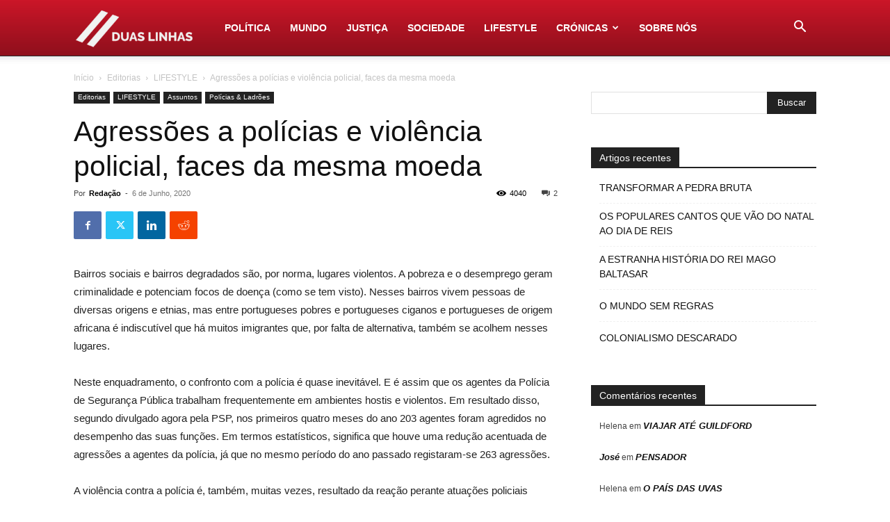

--- FILE ---
content_type: text/html; charset=UTF-8
request_url: https://duaslinhas.pt/2020/06/agressoes-a-policias-e-violencia-policial-faces-da-mesma-moeda/
body_size: 24073
content:
<!doctype html >
<!--[if IE 8]>    <html class="ie8" lang="en"> <![endif]-->
<!--[if IE 9]>    <html class="ie9" lang="en"> <![endif]-->
<!--[if gt IE 8]><!--> <html lang="pt-PT"> <!--<![endif]-->
<head>
<title>Agressões a polícias e violência policial, faces da mesma moeda</title>
<meta charset="UTF-8" />
<meta name="viewport" content="width=device-width, initial-scale=1.0">
<link rel="pingback" href="https://duaslinhas.pt/xmlrpc.php" />
<meta name='robots' content='index, follow, max-image-preview:large, max-snippet:-1, max-video-preview:-1' />
<style>img:is([sizes="auto" i], [sizes^="auto," i]) { contain-intrinsic-size: 3000px 1500px }</style>
<!-- This site is optimized with the Yoast SEO plugin v26.6 - https://yoast.com/wordpress/plugins/seo/ -->
<link rel="canonical" href="https://duaslinhas.pt/2020/06/agressoes-a-policias-e-violencia-policial-faces-da-mesma-moeda/" />
<meta property="og:locale" content="pt_PT" />
<meta property="og:type" content="article" />
<meta property="og:title" content="Agressões a polícias e violência policial, faces da mesma moeda" />
<meta property="og:description" content="Bairros sociais e bairros degradados são, por norma, lugares violentos. A pobreza e o desemprego geram criminalidade e potenciam focos de doença (como se tem visto). Nesses bairros vivem pessoas de diversas origens e etnias, mas entre portugueses pobres e portugueses ciganos e portugueses de origem africana é indiscutível que há muitos imigrantes que, por [&hellip;]" />
<meta property="og:url" content="https://duaslinhas.pt/2020/06/agressoes-a-policias-e-violencia-policial-faces-da-mesma-moeda/" />
<meta property="og:site_name" content="Duas Linhas" />
<meta property="article:publisher" content="https://www.facebook.com/Duas-Linhas-103276755112355" />
<meta property="article:published_time" content="2020-06-06T11:19:19+00:00" />
<meta property="article:modified_time" content="2020-06-19T08:33:13+00:00" />
<meta property="og:image" content="https://i.imgur.com/517GZ5n.jpg" />
<meta property="og:image:width" content="1920" />
<meta property="og:image:height" content="1080" />
<meta property="og:image:type" content="image/jpeg" />
<meta name="author" content="Redação" />
<meta name="twitter:card" content="summary_large_image" />
<meta name="twitter:label1" content="Escrito por" />
<meta name="twitter:data1" content="Redação" />
<meta name="twitter:label2" content="Tempo estimado de leitura" />
<meta name="twitter:data2" content="3 minutos" />
<script type="application/ld+json" class="yoast-schema-graph">{"@context":"https://schema.org","@graph":[{"@type":"Article","@id":"https://duaslinhas.pt/2020/06/agressoes-a-policias-e-violencia-policial-faces-da-mesma-moeda/#article","isPartOf":{"@id":"https://duaslinhas.pt/2020/06/agressoes-a-policias-e-violencia-policial-faces-da-mesma-moeda/"},"author":{"name":"Redação","@id":"https://duaslinhas.pt/#/schema/person/f7cd84aebe4d3240b2e727c3c349ffaa"},"headline":"Agressões a polícias e violência policial, faces da mesma moeda","datePublished":"2020-06-06T11:19:19+00:00","dateModified":"2020-06-19T08:33:13+00:00","mainEntityOfPage":{"@id":"https://duaslinhas.pt/2020/06/agressoes-a-policias-e-violencia-policial-faces-da-mesma-moeda/"},"wordCount":592,"commentCount":2,"publisher":{"@id":"https://duaslinhas.pt/#organization"},"image":{"@id":"https://duaslinhas.pt/2020/06/agressoes-a-policias-e-violencia-policial-faces-da-mesma-moeda/#primaryimage"},"thumbnailUrl":"https://i.imgur.com/517GZ5n.jpg","keywords":["agressões a agentes da autoridade","ASPP","Joacine Katar Moreira","violência policial"],"articleSection":["LIFESTYLE","Polícias &amp; Ladrões"],"inLanguage":"pt-PT","potentialAction":[{"@type":"CommentAction","name":"Comment","target":["https://duaslinhas.pt/2020/06/agressoes-a-policias-e-violencia-policial-faces-da-mesma-moeda/#respond"]}]},{"@type":"WebPage","@id":"https://duaslinhas.pt/2020/06/agressoes-a-policias-e-violencia-policial-faces-da-mesma-moeda/","url":"https://duaslinhas.pt/2020/06/agressoes-a-policias-e-violencia-policial-faces-da-mesma-moeda/","name":"Agressões a polícias e violência policial, faces da mesma moeda","isPartOf":{"@id":"https://duaslinhas.pt/#website"},"primaryImageOfPage":{"@id":"https://duaslinhas.pt/2020/06/agressoes-a-policias-e-violencia-policial-faces-da-mesma-moeda/#primaryimage"},"image":{"@id":"https://duaslinhas.pt/2020/06/agressoes-a-policias-e-violencia-policial-faces-da-mesma-moeda/#primaryimage"},"thumbnailUrl":"https://i.imgur.com/517GZ5n.jpg","datePublished":"2020-06-06T11:19:19+00:00","dateModified":"2020-06-19T08:33:13+00:00","breadcrumb":{"@id":"https://duaslinhas.pt/2020/06/agressoes-a-policias-e-violencia-policial-faces-da-mesma-moeda/#breadcrumb"},"inLanguage":"pt-PT","potentialAction":[{"@type":"ReadAction","target":["https://duaslinhas.pt/2020/06/agressoes-a-policias-e-violencia-policial-faces-da-mesma-moeda/"]}]},{"@type":"ImageObject","inLanguage":"pt-PT","@id":"https://duaslinhas.pt/2020/06/agressoes-a-policias-e-violencia-policial-faces-da-mesma-moeda/#primaryimage","url":"https://i.imgur.com/517GZ5n.jpg","contentUrl":"https://i.imgur.com/517GZ5n.jpg","width":1920,"height":1080},{"@type":"BreadcrumbList","@id":"https://duaslinhas.pt/2020/06/agressoes-a-policias-e-violencia-policial-faces-da-mesma-moeda/#breadcrumb","itemListElement":[{"@type":"ListItem","position":1,"name":"Início","item":"https://duaslinhas.pt/"},{"@type":"ListItem","position":2,"name":"Posts","item":"https://duaslinhas.pt/posts/"},{"@type":"ListItem","position":3,"name":"Agressões a polícias e violência policial, faces da mesma moeda"}]},{"@type":"WebSite","@id":"https://duaslinhas.pt/#website","url":"https://duaslinhas.pt/","name":"Duas Linhas","description":"Informação online","publisher":{"@id":"https://duaslinhas.pt/#organization"},"potentialAction":[{"@type":"SearchAction","target":{"@type":"EntryPoint","urlTemplate":"https://duaslinhas.pt/?s={search_term_string}"},"query-input":{"@type":"PropertyValueSpecification","valueRequired":true,"valueName":"search_term_string"}}],"inLanguage":"pt-PT"},{"@type":"Organization","@id":"https://duaslinhas.pt/#organization","name":"Duas Linhas","url":"https://duaslinhas.pt/","logo":{"@type":"ImageObject","inLanguage":"pt-PT","@id":"https://duaslinhas.pt/#/schema/logo/image/","url":"https://duaslinhas.pt/wp-content/uploads/2022/01/KESQ1955.jpg","contentUrl":"https://duaslinhas.pt/wp-content/uploads/2022/01/KESQ1955.jpg","width":1920,"height":1919,"caption":"Duas Linhas"},"image":{"@id":"https://duaslinhas.pt/#/schema/logo/image/"},"sameAs":["https://www.facebook.com/Duas-Linhas-103276755112355","https://t.me/duaslinhas","https://www.youtube.com/channel/UCAHnDS3kI9TKC5OwE_3YCGA"]},{"@type":"Person","@id":"https://duaslinhas.pt/#/schema/person/f7cd84aebe4d3240b2e727c3c349ffaa","name":"Redação","image":{"@type":"ImageObject","inLanguage":"pt-PT","@id":"https://duaslinhas.pt/#/schema/person/image/","url":"https://secure.gravatar.com/avatar/71bbdc20692bdd07143d177f6c5e063a?s=96&d=mm&r=g","contentUrl":"https://secure.gravatar.com/avatar/71bbdc20692bdd07143d177f6c5e063a?s=96&d=mm&r=g","caption":"Redação"},"url":"https://duaslinhas.pt/author/redactor/"}]}</script>
<!-- / Yoast SEO plugin. -->
<link rel='dns-prefetch' href='//www.googletagmanager.com' />
<link rel='dns-prefetch' href='//pagead2.googlesyndication.com' />
<link rel="alternate" type="application/rss+xml" title="Duas Linhas &raquo; Feed" href="https://duaslinhas.pt/feed/" />
<link rel="alternate" type="application/rss+xml" title="Duas Linhas &raquo; Feed de comentários" href="https://duaslinhas.pt/comments/feed/" />
<link rel="alternate" type="application/rss+xml" title="Feed de comentários de Duas Linhas &raquo; Agressões a polícias e violência policial, faces da mesma moeda" href="https://duaslinhas.pt/2020/06/agressoes-a-policias-e-violencia-policial-faces-da-mesma-moeda/feed/" />
<!-- <link rel='stylesheet' id='wp-block-library-css' href='https://duaslinhas.pt/wp-includes/css/dist/block-library/style.min.css?ver=6.7.4' type='text/css' media='all' /> -->
<link rel="stylesheet" type="text/css" href="//duaslinhas.pt/wp-content/cache/wpfc-minified/9l9my7d6/a47rc.css" media="all"/>
<style id='classic-theme-styles-inline-css' type='text/css'>
/*! This file is auto-generated */
.wp-block-button__link{color:#fff;background-color:#32373c;border-radius:9999px;box-shadow:none;text-decoration:none;padding:calc(.667em + 2px) calc(1.333em + 2px);font-size:1.125em}.wp-block-file__button{background:#32373c;color:#fff;text-decoration:none}
</style>
<style id='global-styles-inline-css' type='text/css'>
:root{--wp--preset--aspect-ratio--square: 1;--wp--preset--aspect-ratio--4-3: 4/3;--wp--preset--aspect-ratio--3-4: 3/4;--wp--preset--aspect-ratio--3-2: 3/2;--wp--preset--aspect-ratio--2-3: 2/3;--wp--preset--aspect-ratio--16-9: 16/9;--wp--preset--aspect-ratio--9-16: 9/16;--wp--preset--color--black: #000000;--wp--preset--color--cyan-bluish-gray: #abb8c3;--wp--preset--color--white: #ffffff;--wp--preset--color--pale-pink: #f78da7;--wp--preset--color--vivid-red: #cf2e2e;--wp--preset--color--luminous-vivid-orange: #ff6900;--wp--preset--color--luminous-vivid-amber: #fcb900;--wp--preset--color--light-green-cyan: #7bdcb5;--wp--preset--color--vivid-green-cyan: #00d084;--wp--preset--color--pale-cyan-blue: #8ed1fc;--wp--preset--color--vivid-cyan-blue: #0693e3;--wp--preset--color--vivid-purple: #9b51e0;--wp--preset--gradient--vivid-cyan-blue-to-vivid-purple: linear-gradient(135deg,rgba(6,147,227,1) 0%,rgb(155,81,224) 100%);--wp--preset--gradient--light-green-cyan-to-vivid-green-cyan: linear-gradient(135deg,rgb(122,220,180) 0%,rgb(0,208,130) 100%);--wp--preset--gradient--luminous-vivid-amber-to-luminous-vivid-orange: linear-gradient(135deg,rgba(252,185,0,1) 0%,rgba(255,105,0,1) 100%);--wp--preset--gradient--luminous-vivid-orange-to-vivid-red: linear-gradient(135deg,rgba(255,105,0,1) 0%,rgb(207,46,46) 100%);--wp--preset--gradient--very-light-gray-to-cyan-bluish-gray: linear-gradient(135deg,rgb(238,238,238) 0%,rgb(169,184,195) 100%);--wp--preset--gradient--cool-to-warm-spectrum: linear-gradient(135deg,rgb(74,234,220) 0%,rgb(151,120,209) 20%,rgb(207,42,186) 40%,rgb(238,44,130) 60%,rgb(251,105,98) 80%,rgb(254,248,76) 100%);--wp--preset--gradient--blush-light-purple: linear-gradient(135deg,rgb(255,206,236) 0%,rgb(152,150,240) 100%);--wp--preset--gradient--blush-bordeaux: linear-gradient(135deg,rgb(254,205,165) 0%,rgb(254,45,45) 50%,rgb(107,0,62) 100%);--wp--preset--gradient--luminous-dusk: linear-gradient(135deg,rgb(255,203,112) 0%,rgb(199,81,192) 50%,rgb(65,88,208) 100%);--wp--preset--gradient--pale-ocean: linear-gradient(135deg,rgb(255,245,203) 0%,rgb(182,227,212) 50%,rgb(51,167,181) 100%);--wp--preset--gradient--electric-grass: linear-gradient(135deg,rgb(202,248,128) 0%,rgb(113,206,126) 100%);--wp--preset--gradient--midnight: linear-gradient(135deg,rgb(2,3,129) 0%,rgb(40,116,252) 100%);--wp--preset--font-size--small: 11px;--wp--preset--font-size--medium: 20px;--wp--preset--font-size--large: 32px;--wp--preset--font-size--x-large: 42px;--wp--preset--font-size--regular: 15px;--wp--preset--font-size--larger: 50px;--wp--preset--spacing--20: 0.44rem;--wp--preset--spacing--30: 0.67rem;--wp--preset--spacing--40: 1rem;--wp--preset--spacing--50: 1.5rem;--wp--preset--spacing--60: 2.25rem;--wp--preset--spacing--70: 3.38rem;--wp--preset--spacing--80: 5.06rem;--wp--preset--shadow--natural: 6px 6px 9px rgba(0, 0, 0, 0.2);--wp--preset--shadow--deep: 12px 12px 50px rgba(0, 0, 0, 0.4);--wp--preset--shadow--sharp: 6px 6px 0px rgba(0, 0, 0, 0.2);--wp--preset--shadow--outlined: 6px 6px 0px -3px rgba(255, 255, 255, 1), 6px 6px rgba(0, 0, 0, 1);--wp--preset--shadow--crisp: 6px 6px 0px rgba(0, 0, 0, 1);}:where(.is-layout-flex){gap: 0.5em;}:where(.is-layout-grid){gap: 0.5em;}body .is-layout-flex{display: flex;}.is-layout-flex{flex-wrap: wrap;align-items: center;}.is-layout-flex > :is(*, div){margin: 0;}body .is-layout-grid{display: grid;}.is-layout-grid > :is(*, div){margin: 0;}:where(.wp-block-columns.is-layout-flex){gap: 2em;}:where(.wp-block-columns.is-layout-grid){gap: 2em;}:where(.wp-block-post-template.is-layout-flex){gap: 1.25em;}:where(.wp-block-post-template.is-layout-grid){gap: 1.25em;}.has-black-color{color: var(--wp--preset--color--black) !important;}.has-cyan-bluish-gray-color{color: var(--wp--preset--color--cyan-bluish-gray) !important;}.has-white-color{color: var(--wp--preset--color--white) !important;}.has-pale-pink-color{color: var(--wp--preset--color--pale-pink) !important;}.has-vivid-red-color{color: var(--wp--preset--color--vivid-red) !important;}.has-luminous-vivid-orange-color{color: var(--wp--preset--color--luminous-vivid-orange) !important;}.has-luminous-vivid-amber-color{color: var(--wp--preset--color--luminous-vivid-amber) !important;}.has-light-green-cyan-color{color: var(--wp--preset--color--light-green-cyan) !important;}.has-vivid-green-cyan-color{color: var(--wp--preset--color--vivid-green-cyan) !important;}.has-pale-cyan-blue-color{color: var(--wp--preset--color--pale-cyan-blue) !important;}.has-vivid-cyan-blue-color{color: var(--wp--preset--color--vivid-cyan-blue) !important;}.has-vivid-purple-color{color: var(--wp--preset--color--vivid-purple) !important;}.has-black-background-color{background-color: var(--wp--preset--color--black) !important;}.has-cyan-bluish-gray-background-color{background-color: var(--wp--preset--color--cyan-bluish-gray) !important;}.has-white-background-color{background-color: var(--wp--preset--color--white) !important;}.has-pale-pink-background-color{background-color: var(--wp--preset--color--pale-pink) !important;}.has-vivid-red-background-color{background-color: var(--wp--preset--color--vivid-red) !important;}.has-luminous-vivid-orange-background-color{background-color: var(--wp--preset--color--luminous-vivid-orange) !important;}.has-luminous-vivid-amber-background-color{background-color: var(--wp--preset--color--luminous-vivid-amber) !important;}.has-light-green-cyan-background-color{background-color: var(--wp--preset--color--light-green-cyan) !important;}.has-vivid-green-cyan-background-color{background-color: var(--wp--preset--color--vivid-green-cyan) !important;}.has-pale-cyan-blue-background-color{background-color: var(--wp--preset--color--pale-cyan-blue) !important;}.has-vivid-cyan-blue-background-color{background-color: var(--wp--preset--color--vivid-cyan-blue) !important;}.has-vivid-purple-background-color{background-color: var(--wp--preset--color--vivid-purple) !important;}.has-black-border-color{border-color: var(--wp--preset--color--black) !important;}.has-cyan-bluish-gray-border-color{border-color: var(--wp--preset--color--cyan-bluish-gray) !important;}.has-white-border-color{border-color: var(--wp--preset--color--white) !important;}.has-pale-pink-border-color{border-color: var(--wp--preset--color--pale-pink) !important;}.has-vivid-red-border-color{border-color: var(--wp--preset--color--vivid-red) !important;}.has-luminous-vivid-orange-border-color{border-color: var(--wp--preset--color--luminous-vivid-orange) !important;}.has-luminous-vivid-amber-border-color{border-color: var(--wp--preset--color--luminous-vivid-amber) !important;}.has-light-green-cyan-border-color{border-color: var(--wp--preset--color--light-green-cyan) !important;}.has-vivid-green-cyan-border-color{border-color: var(--wp--preset--color--vivid-green-cyan) !important;}.has-pale-cyan-blue-border-color{border-color: var(--wp--preset--color--pale-cyan-blue) !important;}.has-vivid-cyan-blue-border-color{border-color: var(--wp--preset--color--vivid-cyan-blue) !important;}.has-vivid-purple-border-color{border-color: var(--wp--preset--color--vivid-purple) !important;}.has-vivid-cyan-blue-to-vivid-purple-gradient-background{background: var(--wp--preset--gradient--vivid-cyan-blue-to-vivid-purple) !important;}.has-light-green-cyan-to-vivid-green-cyan-gradient-background{background: var(--wp--preset--gradient--light-green-cyan-to-vivid-green-cyan) !important;}.has-luminous-vivid-amber-to-luminous-vivid-orange-gradient-background{background: var(--wp--preset--gradient--luminous-vivid-amber-to-luminous-vivid-orange) !important;}.has-luminous-vivid-orange-to-vivid-red-gradient-background{background: var(--wp--preset--gradient--luminous-vivid-orange-to-vivid-red) !important;}.has-very-light-gray-to-cyan-bluish-gray-gradient-background{background: var(--wp--preset--gradient--very-light-gray-to-cyan-bluish-gray) !important;}.has-cool-to-warm-spectrum-gradient-background{background: var(--wp--preset--gradient--cool-to-warm-spectrum) !important;}.has-blush-light-purple-gradient-background{background: var(--wp--preset--gradient--blush-light-purple) !important;}.has-blush-bordeaux-gradient-background{background: var(--wp--preset--gradient--blush-bordeaux) !important;}.has-luminous-dusk-gradient-background{background: var(--wp--preset--gradient--luminous-dusk) !important;}.has-pale-ocean-gradient-background{background: var(--wp--preset--gradient--pale-ocean) !important;}.has-electric-grass-gradient-background{background: var(--wp--preset--gradient--electric-grass) !important;}.has-midnight-gradient-background{background: var(--wp--preset--gradient--midnight) !important;}.has-small-font-size{font-size: var(--wp--preset--font-size--small) !important;}.has-medium-font-size{font-size: var(--wp--preset--font-size--medium) !important;}.has-large-font-size{font-size: var(--wp--preset--font-size--large) !important;}.has-x-large-font-size{font-size: var(--wp--preset--font-size--x-large) !important;}
:where(.wp-block-post-template.is-layout-flex){gap: 1.25em;}:where(.wp-block-post-template.is-layout-grid){gap: 1.25em;}
:where(.wp-block-columns.is-layout-flex){gap: 2em;}:where(.wp-block-columns.is-layout-grid){gap: 2em;}
:root :where(.wp-block-pullquote){font-size: 1.5em;line-height: 1.6;}
</style>
<!-- <link rel='stylesheet' id='td-plugin-multi-purpose-css' href='https://duaslinhas.pt/wp-content/plugins/td-composer/td-multi-purpose/style.css?ver=8505194c2950b1bf800079c503a07e37' type='text/css' media='all' /> -->
<!-- <link rel='stylesheet' id='td-theme-css' href='https://duaslinhas.pt/wp-content/themes/Newspaper/style.css?ver=12.6.9' type='text/css' media='all' /> -->
<link rel="stylesheet" type="text/css" href="//duaslinhas.pt/wp-content/cache/wpfc-minified/l0vkmo0f/bjpkq.css" media="all"/>
<style id='td-theme-inline-css' type='text/css'>@media (max-width:767px){.td-header-desktop-wrap{display:none}}@media (min-width:767px){.td-header-mobile-wrap{display:none}}</style>
<!-- <link rel='stylesheet' id='td-legacy-framework-front-style-css' href='https://duaslinhas.pt/wp-content/plugins/td-composer/legacy/Newspaper/assets/css/td_legacy_main.css?ver=8505194c2950b1bf800079c503a07e37' type='text/css' media='all' /> -->
<!-- <link rel='stylesheet' id='td-standard-pack-framework-front-style-css' href='https://duaslinhas.pt/wp-content/plugins/td-standard-pack/Newspaper/assets/css/td_standard_pack_main.css?ver=1b3d5bf2c64738aa07b4643e31257da9' type='text/css' media='all' /> -->
<link rel="stylesheet" type="text/css" href="//duaslinhas.pt/wp-content/cache/wpfc-minified/djpu7eeg/a47qz.css" media="all"/>
<script src='//duaslinhas.pt/wp-content/cache/wpfc-minified/mosqh2dx/a47qz.js' type="text/javascript"></script>
<!-- <script type="text/javascript" src="https://duaslinhas.pt/wp-includes/js/jquery/jquery.min.js?ver=3.7.1" id="jquery-core-js"></script> -->
<!-- <script type="text/javascript" src="https://duaslinhas.pt/wp-includes/js/jquery/jquery-migrate.min.js?ver=3.4.1" id="jquery-migrate-js"></script> -->
<!-- Google tag (gtag.js) snippet added by Site Kit -->
<!-- Google Analytics snippet added by Site Kit -->
<script type="text/javascript" src="https://www.googletagmanager.com/gtag/js?id=G-HQRTFG6L33" id="google_gtagjs-js" async></script>
<script type="text/javascript" id="google_gtagjs-js-after">
/* <![CDATA[ */
window.dataLayer = window.dataLayer || [];function gtag(){dataLayer.push(arguments);}
gtag("set","linker",{"domains":["duaslinhas.pt"]});
gtag("js", new Date());
gtag("set", "developer_id.dZTNiMT", true);
gtag("config", "G-HQRTFG6L33");
/* ]]> */
</script>
<link rel="https://api.w.org/" href="https://duaslinhas.pt/wp-json/" /><link rel="alternate" title="JSON" type="application/json" href="https://duaslinhas.pt/wp-json/wp/v2/posts/964" /><link rel="EditURI" type="application/rsd+xml" title="RSD" href="https://duaslinhas.pt/xmlrpc.php?rsd" />
<meta name="generator" content="WordPress 6.7.4" />
<link rel='shortlink' href='https://duaslinhas.pt/?p=964' />
<link rel="alternate" title="oEmbed (JSON)" type="application/json+oembed" href="https://duaslinhas.pt/wp-json/oembed/1.0/embed?url=https%3A%2F%2Fduaslinhas.pt%2F2020%2F06%2Fagressoes-a-policias-e-violencia-policial-faces-da-mesma-moeda%2F" />
<link rel="alternate" title="oEmbed (XML)" type="text/xml+oembed" href="https://duaslinhas.pt/wp-json/oembed/1.0/embed?url=https%3A%2F%2Fduaslinhas.pt%2F2020%2F06%2Fagressoes-a-policias-e-violencia-policial-faces-da-mesma-moeda%2F&#038;format=xml" />
<meta property="fb:pages" content="103276755112355" />
<meta property="ia:markup_url" content="https://duaslinhas.pt/2020/06/agressoes-a-policias-e-violencia-policial-faces-da-mesma-moeda/?ia_markup=1" />
<meta name="generator" content="Site Kit by Google 1.168.0" /><meta name="google-site-verification" content="29CpXJufAKMxPBsv05ryDGkHXH75HluvdKaqtXL2WKY">
<!-- Google AdSense meta tags added by Site Kit -->
<meta name="google-adsense-platform-account" content="ca-host-pub-2644536267352236">
<meta name="google-adsense-platform-domain" content="sitekit.withgoogle.com">
<!-- End Google AdSense meta tags added by Site Kit -->
<style type="text/css">.recentcomments a{display:inline !important;padding:0 !important;margin:0 !important;}</style>
<!-- Google AdSense snippet added by Site Kit -->
<script type="text/javascript" async="async" src="https://pagead2.googlesyndication.com/pagead/js/adsbygoogle.js?client=ca-pub-8237786527645695&amp;host=ca-host-pub-2644536267352236" crossorigin="anonymous"></script>
<!-- End Google AdSense snippet added by Site Kit -->
<!-- JS generated by theme -->
<script type="text/javascript" id="td-generated-header-js">
var tdBlocksArray = []; //here we store all the items for the current page
// td_block class - each ajax block uses a object of this class for requests
function tdBlock() {
this.id = '';
this.block_type = 1; //block type id (1-234 etc)
this.atts = '';
this.td_column_number = '';
this.td_current_page = 1; //
this.post_count = 0; //from wp
this.found_posts = 0; //from wp
this.max_num_pages = 0; //from wp
this.td_filter_value = ''; //current live filter value
this.is_ajax_running = false;
this.td_user_action = ''; // load more or infinite loader (used by the animation)
this.header_color = '';
this.ajax_pagination_infinite_stop = ''; //show load more at page x
}
// td_js_generator - mini detector
( function () {
var htmlTag = document.getElementsByTagName("html")[0];
if ( navigator.userAgent.indexOf("MSIE 10.0") > -1 ) {
htmlTag.className += ' ie10';
}
if ( !!navigator.userAgent.match(/Trident.*rv\:11\./) ) {
htmlTag.className += ' ie11';
}
if ( navigator.userAgent.indexOf("Edge") > -1 ) {
htmlTag.className += ' ieEdge';
}
if ( /(iPad|iPhone|iPod)/g.test(navigator.userAgent) ) {
htmlTag.className += ' td-md-is-ios';
}
var user_agent = navigator.userAgent.toLowerCase();
if ( user_agent.indexOf("android") > -1 ) {
htmlTag.className += ' td-md-is-android';
}
if ( -1 !== navigator.userAgent.indexOf('Mac OS X')  ) {
htmlTag.className += ' td-md-is-os-x';
}
if ( /chrom(e|ium)/.test(navigator.userAgent.toLowerCase()) ) {
htmlTag.className += ' td-md-is-chrome';
}
if ( -1 !== navigator.userAgent.indexOf('Firefox') ) {
htmlTag.className += ' td-md-is-firefox';
}
if ( -1 !== navigator.userAgent.indexOf('Safari') && -1 === navigator.userAgent.indexOf('Chrome') ) {
htmlTag.className += ' td-md-is-safari';
}
if( -1 !== navigator.userAgent.indexOf('IEMobile') ){
htmlTag.className += ' td-md-is-iemobile';
}
})();
var tdLocalCache = {};
( function () {
"use strict";
tdLocalCache = {
data: {},
remove: function (resource_id) {
delete tdLocalCache.data[resource_id];
},
exist: function (resource_id) {
return tdLocalCache.data.hasOwnProperty(resource_id) && tdLocalCache.data[resource_id] !== null;
},
get: function (resource_id) {
return tdLocalCache.data[resource_id];
},
set: function (resource_id, cachedData) {
tdLocalCache.remove(resource_id);
tdLocalCache.data[resource_id] = cachedData;
}
};
})();
var td_viewport_interval_list=[{"limitBottom":767,"sidebarWidth":228},{"limitBottom":1018,"sidebarWidth":300},{"limitBottom":1140,"sidebarWidth":324}];
var td_animation_stack_effect="type0";
var tds_animation_stack=true;
var td_animation_stack_specific_selectors=".entry-thumb, img, .td-lazy-img";
var td_animation_stack_general_selectors=".td-animation-stack img, .td-animation-stack .entry-thumb, .post img, .td-animation-stack .td-lazy-img";
var tdc_is_installed="yes";
var td_ajax_url="https:\/\/duaslinhas.pt\/wp-admin\/admin-ajax.php?td_theme_name=Newspaper&v=12.6.9";
var td_get_template_directory_uri="https:\/\/duaslinhas.pt\/wp-content\/plugins\/td-composer\/legacy\/common";
var tds_snap_menu="";
var tds_logo_on_sticky="";
var tds_header_style="12";
var td_please_wait="Aguarde...";
var td_email_user_pass_incorrect="Usu\u00e1rio ou senha incorreta!";
var td_email_user_incorrect="E-mail ou nome de usu\u00e1rio incorreto!";
var td_email_incorrect="E-mail incorreto!";
var td_user_incorrect="Username incorrect!";
var td_email_user_empty="Email or username empty!";
var td_pass_empty="Pass empty!";
var td_pass_pattern_incorrect="Invalid Pass Pattern!";
var td_retype_pass_incorrect="Retyped Pass incorrect!";
var tds_more_articles_on_post_enable="";
var tds_more_articles_on_post_time_to_wait="";
var tds_more_articles_on_post_pages_distance_from_top=0;
var tds_captcha="";
var tds_theme_color_site_wide="#cb1628";
var tds_smart_sidebar="enabled";
var tdThemeName="Newspaper";
var tdThemeNameWl="Newspaper";
var td_magnific_popup_translation_tPrev="Anterior (Seta a esquerda )";
var td_magnific_popup_translation_tNext="Avan\u00e7ar (tecla de seta para a direita)";
var td_magnific_popup_translation_tCounter="%curr% de %total%";
var td_magnific_popup_translation_ajax_tError="O conte\u00fado de %url% n\u00e3o pode ser carregado.";
var td_magnific_popup_translation_image_tError="A imagem #%curr% n\u00e3o pode ser carregada.";
var tdBlockNonce="d3d7c0e35d";
var tdMobileMenu="enabled";
var tdMobileSearch="enabled";
var tdDateNamesI18n={"month_names":["Janeiro","Fevereiro","Mar\u00e7o","Abril","Maio","Junho","Julho","Agosto","Setembro","Outubro","Novembro","Dezembro"],"month_names_short":["Jan","Fev","Mar","Abr","Mai","Jun","Jul","Ago","Set","Out","Nov","Dez"],"day_names":["Domingo","Segunda-feira","Ter\u00e7a-feira","Quarta-feira","Quinta-feira","Sexta-feira","S\u00e1bado"],"day_names_short":["Dom","Seg","Ter","Qua","Qui","Sex","S\u00e1b"]};
var tdb_modal_confirm="Salvar";
var tdb_modal_cancel="Cancelar";
var tdb_modal_confirm_alt="Sim";
var tdb_modal_cancel_alt="N\u00e3o";
var td_deploy_mode="deploy";
var td_ad_background_click_link="";
var td_ad_background_click_target="";
</script>
<!-- Header style compiled by theme -->
<style>:root{--td_excl_label:'EXCLUSIVO';--td_theme_color:#cb1628;--td_slider_text:rgba(203,22,40,0.7);--td_mobile_gradient_one_mob:#cb1628;--td_mobile_gradient_two_mob:#cb1628;--td_mobile_text_active_color:#ffffff;--td_mobile_text_color:rgba(255,255,255,0.7)}.td-header-style-12 .td-header-menu-wrap-full,.td-header-style-12 .td-affix,.td-grid-style-1.td-hover-1 .td-big-grid-post:hover .td-post-category,.td-grid-style-5.td-hover-1 .td-big-grid-post:hover .td-post-category,.td_category_template_3 .td-current-sub-category,.td_category_template_8 .td-category-header .td-category a.td-current-sub-category,.td_category_template_4 .td-category-siblings .td-category a:hover,.td_block_big_grid_9.td-grid-style-1 .td-post-category,.td_block_big_grid_9.td-grid-style-5 .td-post-category,.td-grid-style-6.td-hover-1 .td-module-thumb:after,.tdm-menu-active-style5 .td-header-menu-wrap .sf-menu>.current-menu-item>a,.tdm-menu-active-style5 .td-header-menu-wrap .sf-menu>.current-menu-ancestor>a,.tdm-menu-active-style5 .td-header-menu-wrap .sf-menu>.current-category-ancestor>a,.tdm-menu-active-style5 .td-header-menu-wrap .sf-menu>li>a:hover,.tdm-menu-active-style5 .td-header-menu-wrap .sf-menu>.sfHover>a{background-color:#cb1628}.td_mega_menu_sub_cats .cur-sub-cat,.td-mega-span h3 a:hover,.td_mod_mega_menu:hover .entry-title a,.header-search-wrap .result-msg a:hover,.td-header-top-menu .td-drop-down-search .td_module_wrap:hover .entry-title a,.td-header-top-menu .td-icon-search:hover,.td-header-wrap .result-msg a:hover,.top-header-menu li a:hover,.top-header-menu .current-menu-item>a,.top-header-menu .current-menu-ancestor>a,.top-header-menu .current-category-ancestor>a,.td-social-icon-wrap>a:hover,.td-header-sp-top-widget .td-social-icon-wrap a:hover,.td_mod_related_posts:hover h3>a,.td-post-template-11 .td-related-title .td-related-left:hover,.td-post-template-11 .td-related-title .td-related-right:hover,.td-post-template-11 .td-related-title .td-cur-simple-item,.td-post-template-11 .td_block_related_posts .td-next-prev-wrap a:hover,.td-category-header .td-pulldown-category-filter-link:hover,.td-category-siblings .td-subcat-dropdown a:hover,.td-category-siblings .td-subcat-dropdown a.td-current-sub-category,.footer-text-wrap .footer-email-wrap a,.footer-social-wrap a:hover,.td_module_17 .td-read-more a:hover,.td_module_18 .td-read-more a:hover,.td_module_19 .td-post-author-name a:hover,.td-pulldown-syle-2 .td-subcat-dropdown:hover .td-subcat-more span,.td-pulldown-syle-2 .td-subcat-dropdown:hover .td-subcat-more i,.td-pulldown-syle-3 .td-subcat-dropdown:hover .td-subcat-more span,.td-pulldown-syle-3 .td-subcat-dropdown:hover .td-subcat-more i,.tdm-menu-active-style3 .tdm-header.td-header-wrap .sf-menu>.current-category-ancestor>a,.tdm-menu-active-style3 .tdm-header.td-header-wrap .sf-menu>.current-menu-ancestor>a,.tdm-menu-active-style3 .tdm-header.td-header-wrap .sf-menu>.current-menu-item>a,.tdm-menu-active-style3 .tdm-header.td-header-wrap .sf-menu>.sfHover>a,.tdm-menu-active-style3 .tdm-header.td-header-wrap .sf-menu>li>a:hover{color:#cb1628}.td-mega-menu-page .wpb_content_element ul li a:hover,.td-theme-wrap .td-aj-search-results .td_module_wrap:hover .entry-title a,.td-theme-wrap .header-search-wrap .result-msg a:hover{color:#cb1628!important}.td_category_template_8 .td-category-header .td-category a.td-current-sub-category,.td_category_template_4 .td-category-siblings .td-category a:hover,.tdm-menu-active-style4 .tdm-header .sf-menu>.current-menu-item>a,.tdm-menu-active-style4 .tdm-header .sf-menu>.current-menu-ancestor>a,.tdm-menu-active-style4 .tdm-header .sf-menu>.current-category-ancestor>a,.tdm-menu-active-style4 .tdm-header .sf-menu>li>a:hover,.tdm-menu-active-style4 .tdm-header .sf-menu>.sfHover>a{border-color:#cb1628}:root{--td_excl_label:'EXCLUSIVO';--td_theme_color:#cb1628;--td_slider_text:rgba(203,22,40,0.7);--td_mobile_gradient_one_mob:#cb1628;--td_mobile_gradient_two_mob:#cb1628;--td_mobile_text_active_color:#ffffff;--td_mobile_text_color:rgba(255,255,255,0.7)}.td-header-style-12 .td-header-menu-wrap-full,.td-header-style-12 .td-affix,.td-grid-style-1.td-hover-1 .td-big-grid-post:hover .td-post-category,.td-grid-style-5.td-hover-1 .td-big-grid-post:hover .td-post-category,.td_category_template_3 .td-current-sub-category,.td_category_template_8 .td-category-header .td-category a.td-current-sub-category,.td_category_template_4 .td-category-siblings .td-category a:hover,.td_block_big_grid_9.td-grid-style-1 .td-post-category,.td_block_big_grid_9.td-grid-style-5 .td-post-category,.td-grid-style-6.td-hover-1 .td-module-thumb:after,.tdm-menu-active-style5 .td-header-menu-wrap .sf-menu>.current-menu-item>a,.tdm-menu-active-style5 .td-header-menu-wrap .sf-menu>.current-menu-ancestor>a,.tdm-menu-active-style5 .td-header-menu-wrap .sf-menu>.current-category-ancestor>a,.tdm-menu-active-style5 .td-header-menu-wrap .sf-menu>li>a:hover,.tdm-menu-active-style5 .td-header-menu-wrap .sf-menu>.sfHover>a{background-color:#cb1628}.td_mega_menu_sub_cats .cur-sub-cat,.td-mega-span h3 a:hover,.td_mod_mega_menu:hover .entry-title a,.header-search-wrap .result-msg a:hover,.td-header-top-menu .td-drop-down-search .td_module_wrap:hover .entry-title a,.td-header-top-menu .td-icon-search:hover,.td-header-wrap .result-msg a:hover,.top-header-menu li a:hover,.top-header-menu .current-menu-item>a,.top-header-menu .current-menu-ancestor>a,.top-header-menu .current-category-ancestor>a,.td-social-icon-wrap>a:hover,.td-header-sp-top-widget .td-social-icon-wrap a:hover,.td_mod_related_posts:hover h3>a,.td-post-template-11 .td-related-title .td-related-left:hover,.td-post-template-11 .td-related-title .td-related-right:hover,.td-post-template-11 .td-related-title .td-cur-simple-item,.td-post-template-11 .td_block_related_posts .td-next-prev-wrap a:hover,.td-category-header .td-pulldown-category-filter-link:hover,.td-category-siblings .td-subcat-dropdown a:hover,.td-category-siblings .td-subcat-dropdown a.td-current-sub-category,.footer-text-wrap .footer-email-wrap a,.footer-social-wrap a:hover,.td_module_17 .td-read-more a:hover,.td_module_18 .td-read-more a:hover,.td_module_19 .td-post-author-name a:hover,.td-pulldown-syle-2 .td-subcat-dropdown:hover .td-subcat-more span,.td-pulldown-syle-2 .td-subcat-dropdown:hover .td-subcat-more i,.td-pulldown-syle-3 .td-subcat-dropdown:hover .td-subcat-more span,.td-pulldown-syle-3 .td-subcat-dropdown:hover .td-subcat-more i,.tdm-menu-active-style3 .tdm-header.td-header-wrap .sf-menu>.current-category-ancestor>a,.tdm-menu-active-style3 .tdm-header.td-header-wrap .sf-menu>.current-menu-ancestor>a,.tdm-menu-active-style3 .tdm-header.td-header-wrap .sf-menu>.current-menu-item>a,.tdm-menu-active-style3 .tdm-header.td-header-wrap .sf-menu>.sfHover>a,.tdm-menu-active-style3 .tdm-header.td-header-wrap .sf-menu>li>a:hover{color:#cb1628}.td-mega-menu-page .wpb_content_element ul li a:hover,.td-theme-wrap .td-aj-search-results .td_module_wrap:hover .entry-title a,.td-theme-wrap .header-search-wrap .result-msg a:hover{color:#cb1628!important}.td_category_template_8 .td-category-header .td-category a.td-current-sub-category,.td_category_template_4 .td-category-siblings .td-category a:hover,.tdm-menu-active-style4 .tdm-header .sf-menu>.current-menu-item>a,.tdm-menu-active-style4 .tdm-header .sf-menu>.current-menu-ancestor>a,.tdm-menu-active-style4 .tdm-header .sf-menu>.current-category-ancestor>a,.tdm-menu-active-style4 .tdm-header .sf-menu>li>a:hover,.tdm-menu-active-style4 .tdm-header .sf-menu>.sfHover>a{border-color:#cb1628}</style>
<script type="application/ld+json">
{
"@context": "https://schema.org",
"@type": "BreadcrumbList",
"itemListElement": [
{
"@type": "ListItem",
"position": 1,
"item": {
"@type": "WebSite",
"@id": "https://duaslinhas.pt/",
"name": "Início"
}
},
{
"@type": "ListItem",
"position": 2,
"item": {
"@type": "WebPage",
"@id": "https://duaslinhas.pt/category/editorias/",
"name": "Editorias"
}
}
,{
"@type": "ListItem",
"position": 3,
"item": {
"@type": "WebPage",
"@id": "https://duaslinhas.pt/category/editorias/lifestyle/",
"name": "LIFESTYLE"                                
}
}
,{
"@type": "ListItem",
"position": 4,
"item": {
"@type": "WebPage",
"@id": "https://duaslinhas.pt/2020/06/agressoes-a-policias-e-violencia-policial-faces-da-mesma-moeda/",
"name": "Agressões a polícias e violência policial, faces da mesma moeda"                                
}
}    
]
}
</script>
<link rel="icon" href="https://duaslinhas.pt/wp-content/uploads/2022/08/cropped-KESQ1955-png-32x32.png" sizes="32x32" />
<link rel="icon" href="https://duaslinhas.pt/wp-content/uploads/2022/08/cropped-KESQ1955-png-192x192.png" sizes="192x192" />
<link rel="apple-touch-icon" href="https://duaslinhas.pt/wp-content/uploads/2022/08/cropped-KESQ1955-png-180x180.png" />
<meta name="msapplication-TileImage" content="https://duaslinhas.pt/wp-content/uploads/2022/08/cropped-KESQ1955-png-270x270.png" />
<style type="text/css" id="wp-custom-css">
.single-post .author-box-wrap {
display: none;
}
.td-post-sub-title {
color: black;
}
.tdc-header-wrap .google-auto-placed {
display: none;
}		</style>
<!-- Button style compiled by theme -->
<style>.tdm-btn-style1{background-color:#cb1628}.tdm-btn-style2:before{border-color:#cb1628}.tdm-btn-style2{color:#cb1628}.tdm-btn-style3{-webkit-box-shadow:0 2px 16px #cb1628;-moz-box-shadow:0 2px 16px #cb1628;box-shadow:0 2px 16px #cb1628}.tdm-btn-style3:hover{-webkit-box-shadow:0 4px 26px #cb1628;-moz-box-shadow:0 4px 26px #cb1628;box-shadow:0 4px 26px #cb1628}</style>
<style id="tdw-css-placeholder"></style></head>
<body class="post-template-default single single-post postid-964 single-format-standard td-standard-pack agressoes-a-policias-e-violencia-policial-faces-da-mesma-moeda global-block-template-1 td-video-pro single_template_5 td-animation-stack-type0 td-full-layout" itemscope="itemscope" itemtype="https://schema.org/WebPage">
<div class="td-scroll-up" data-style="style1"><i class="td-icon-menu-up"></i></div>
<div class="td-menu-background" style="visibility:hidden"></div>
<div id="td-mobile-nav" style="visibility:hidden">
<div class="td-mobile-container">
<!-- mobile menu top section -->
<div class="td-menu-socials-wrap">
<!-- socials -->
<div class="td-menu-socials">
<span class="td-social-icon-wrap">
<a target="_blank" href="#" title="Facebook">
<i class="td-icon-font td-icon-facebook"></i>
<span style="display: none">Facebook</span>
</a>
</span>
<span class="td-social-icon-wrap">
<a target="_blank" href="#" title="Instagram">
<i class="td-icon-font td-icon-instagram"></i>
<span style="display: none">Instagram</span>
</a>
</span>
<span class="td-social-icon-wrap">
<a target="_blank" href="#" title="Twitter">
<i class="td-icon-font td-icon-twitter"></i>
<span style="display: none">Twitter</span>
</a>
</span>
<span class="td-social-icon-wrap">
<a target="_blank" href="#" title="Vimeo">
<i class="td-icon-font td-icon-vimeo"></i>
<span style="display: none">Vimeo</span>
</a>
</span>
<span class="td-social-icon-wrap">
<a target="_blank" href="#" title="Youtube">
<i class="td-icon-font td-icon-youtube"></i>
<span style="display: none">Youtube</span>
</a>
</span>            </div>
<!-- close button -->
<div class="td-mobile-close">
<span><i class="td-icon-close-mobile"></i></span>
</div>
</div>
<!-- login section -->
<!-- menu section -->
<div class="td-mobile-content">
<div class="menu-menuprincipal-container"><ul id="menu-menuprincipal" class="td-mobile-main-menu"><li id="menu-item-446" class="menu-item menu-item-type-taxonomy menu-item-object-category menu-item-first menu-item-446"><a href="https://duaslinhas.pt/category/editorias/politicas/">POLÍTICA</a></li>
<li id="menu-item-450" class="menu-item menu-item-type-taxonomy menu-item-object-category menu-item-450"><a href="https://duaslinhas.pt/category/editorias/mundo/">MUNDO</a></li>
<li id="menu-item-449" class="menu-item menu-item-type-taxonomy menu-item-object-category menu-item-449"><a href="https://duaslinhas.pt/category/editorias/justica/">JUSTIÇA</a></li>
<li id="menu-item-447" class="menu-item menu-item-type-taxonomy menu-item-object-category menu-item-447"><a href="https://duaslinhas.pt/category/editorias/sociedade/">SOCIEDADE</a></li>
<li id="menu-item-448" class="menu-item menu-item-type-taxonomy menu-item-object-category current-post-ancestor current-menu-parent current-post-parent menu-item-448"><a href="https://duaslinhas.pt/category/editorias/lifestyle/">LIFESTYLE</a></li>
<li id="menu-item-733" class="menu-item menu-item-type-taxonomy menu-item-object-category menu-item-has-children menu-item-733"><a href="https://duaslinhas.pt/category/sections/cronicas-de-opiniao/">Crónicas<i class="td-icon-menu-right td-element-after"></i></a>
<ul class="sub-menu">
<li id="menu-item-734" class="menu-item menu-item-type-taxonomy menu-item-object-category menu-item-734"><a href="https://duaslinhas.pt/category/sections/cronicas-de-opiniao/a-coluna-de-guilherme/">A COLUNA DE GUILHERME</a></li>
<li id="menu-item-735" class="menu-item menu-item-type-taxonomy menu-item-object-category menu-item-735"><a href="https://duaslinhas.pt/category/sections/cronicas-de-opiniao/estadoarte/">O ESTADO da ARTE</a></li>
<li id="menu-item-801" class="menu-item menu-item-type-taxonomy menu-item-object-category menu-item-801"><a href="https://duaslinhas.pt/category/sections/cronicas-de-opiniao/o-que-diz-helena/">O QUE DIZ HELENA</a></li>
<li id="menu-item-872" class="menu-item menu-item-type-taxonomy menu-item-object-category menu-item-872"><a href="https://duaslinhas.pt/category/sections/cronicas-de-opiniao/historias/">HISTÓRIAS&#8230;</a></li>
<li id="menu-item-1926" class="menu-item menu-item-type-taxonomy menu-item-object-category menu-item-1926"><a href="https://duaslinhas.pt/category/sections/cronicas-de-opiniao/bazuca/">BAZUKA</a></li>
<li id="menu-item-2499" class="menu-item menu-item-type-taxonomy menu-item-object-category menu-item-2499"><a href="https://duaslinhas.pt/category/sections/cronicas-de-opiniao/um-cronista-de-provincia/">UM CRONISTA DE PROVÍNCIA</a></li>
<li id="menu-item-2665" class="menu-item menu-item-type-taxonomy menu-item-object-category menu-item-2665"><a href="https://duaslinhas.pt/category/sections/cronicas-de-opiniao/de-alma-e-coracao/">De ALMA e CORAÇÃO</a></li>
<li id="menu-item-4662" class="menu-item menu-item-type-taxonomy menu-item-object-category menu-item-4662"><a href="https://duaslinhas.pt/category/sections/cronicas-de-opiniao/contra-tempo/">CONTRA(o)TEMPO</a></li>
<li id="menu-item-5435" class="menu-item menu-item-type-taxonomy menu-item-object-category menu-item-5435"><a href="https://duaslinhas.pt/category/sections/cronicas-de-opiniao/tinta-permanente/">TINTA PERMANENTE</a></li>
<li id="menu-item-8567" class="menu-item menu-item-type-taxonomy menu-item-object-category menu-item-8567"><a href="https://duaslinhas.pt/category/sections/cronicas-de-opiniao/pedras-antigas-cronicas-de-opiniao/">PEDRAS ANTIGAS</a></li>
<li id="menu-item-37307" class="menu-item menu-item-type-taxonomy menu-item-object-category menu-item-37307"><a href="https://duaslinhas.pt/category/sections/cronicas-de-opiniao/espaco-disponivel-1/">LER LIVROS</a></li>
<li id="menu-item-37308" class="menu-item menu-item-type-taxonomy menu-item-object-category menu-item-37308"><a href="https://duaslinhas.pt/category/sections/cronicas-de-opiniao/espaco-disponivel-2/">NA OUTRA MARGEM</a></li>
</ul>
</li>
<li id="menu-item-745" class="menu-item menu-item-type-post_type menu-item-object-page menu-item-745"><a href="https://duaslinhas.pt/sobre-nos/">Sobre nós</a></li>
</ul></div>        </div>
</div>
<!-- register/login section -->
</div><div class="td-search-background" style="visibility:hidden"></div>
<div class="td-search-wrap-mob" style="visibility:hidden">
<div class="td-drop-down-search">
<form method="get" class="td-search-form" action="https://duaslinhas.pt/">
<!-- close button -->
<div class="td-search-close">
<span><i class="td-icon-close-mobile"></i></span>
</div>
<div role="search" class="td-search-input">
<span>Buscar</span>
<input id="td-header-search-mob" type="text" value="" name="s" autocomplete="off" />
</div>
</form>
<div id="td-aj-search-mob" class="td-ajax-search-flex"></div>
</div>
</div>
<div id="td-outer-wrap" class="td-theme-wrap">
<div class="tdc-header-wrap ">
<!--
Header style 12
-->
<div class="td-header-wrap td-header-style-12 ">
<div class="td-header-menu-wrap-full td-container-wrap ">
<div class="td-header-menu-wrap td-header-gradient ">
<div class="td-container td-header-row td-header-main-menu">
<div id="td-header-menu" role="navigation">
<div id="td-top-mobile-toggle"><a href="#" role="button" aria-label="Menu"><i class="td-icon-font td-icon-mobile"></i></a></div>
<div class="td-main-menu-logo td-logo-in-menu">
<a class="td-main-logo" href="https://duaslinhas.pt/">
<img src="https://duaslinhas.pt/wp-content/uploads/2020/05/DuasLinhasLogotipo-1.png" alt=""  width="" height=""/>
<span class="td-visual-hidden">Duas Linhas</span>
</a>
</div>
<div class="menu-menuprincipal-container"><ul id="menu-menuprincipal-1" class="sf-menu"><li class="menu-item menu-item-type-taxonomy menu-item-object-category menu-item-first td-menu-item td-normal-menu menu-item-446"><a href="https://duaslinhas.pt/category/editorias/politicas/">POLÍTICA</a></li>
<li class="menu-item menu-item-type-taxonomy menu-item-object-category td-menu-item td-normal-menu menu-item-450"><a href="https://duaslinhas.pt/category/editorias/mundo/">MUNDO</a></li>
<li class="menu-item menu-item-type-taxonomy menu-item-object-category td-menu-item td-normal-menu menu-item-449"><a href="https://duaslinhas.pt/category/editorias/justica/">JUSTIÇA</a></li>
<li class="menu-item menu-item-type-taxonomy menu-item-object-category td-menu-item td-normal-menu menu-item-447"><a href="https://duaslinhas.pt/category/editorias/sociedade/">SOCIEDADE</a></li>
<li class="menu-item menu-item-type-taxonomy menu-item-object-category current-post-ancestor current-menu-parent current-post-parent td-menu-item td-normal-menu menu-item-448"><a href="https://duaslinhas.pt/category/editorias/lifestyle/">LIFESTYLE</a></li>
<li class="menu-item menu-item-type-taxonomy menu-item-object-category menu-item-has-children td-menu-item td-normal-menu menu-item-733"><a href="https://duaslinhas.pt/category/sections/cronicas-de-opiniao/">Crónicas</a>
<ul class="sub-menu">
<li class="menu-item menu-item-type-taxonomy menu-item-object-category td-menu-item td-normal-menu menu-item-734"><a href="https://duaslinhas.pt/category/sections/cronicas-de-opiniao/a-coluna-de-guilherme/">A COLUNA DE GUILHERME</a></li>
<li class="menu-item menu-item-type-taxonomy menu-item-object-category td-menu-item td-normal-menu menu-item-735"><a href="https://duaslinhas.pt/category/sections/cronicas-de-opiniao/estadoarte/">O ESTADO da ARTE</a></li>
<li class="menu-item menu-item-type-taxonomy menu-item-object-category td-menu-item td-normal-menu menu-item-801"><a href="https://duaslinhas.pt/category/sections/cronicas-de-opiniao/o-que-diz-helena/">O QUE DIZ HELENA</a></li>
<li class="menu-item menu-item-type-taxonomy menu-item-object-category td-menu-item td-normal-menu menu-item-872"><a href="https://duaslinhas.pt/category/sections/cronicas-de-opiniao/historias/">HISTÓRIAS&#8230;</a></li>
<li class="menu-item menu-item-type-taxonomy menu-item-object-category td-menu-item td-normal-menu menu-item-1926"><a href="https://duaslinhas.pt/category/sections/cronicas-de-opiniao/bazuca/">BAZUKA</a></li>
<li class="menu-item menu-item-type-taxonomy menu-item-object-category td-menu-item td-normal-menu menu-item-2499"><a href="https://duaslinhas.pt/category/sections/cronicas-de-opiniao/um-cronista-de-provincia/">UM CRONISTA DE PROVÍNCIA</a></li>
<li class="menu-item menu-item-type-taxonomy menu-item-object-category td-menu-item td-normal-menu menu-item-2665"><a href="https://duaslinhas.pt/category/sections/cronicas-de-opiniao/de-alma-e-coracao/">De ALMA e CORAÇÃO</a></li>
<li class="menu-item menu-item-type-taxonomy menu-item-object-category td-menu-item td-normal-menu menu-item-4662"><a href="https://duaslinhas.pt/category/sections/cronicas-de-opiniao/contra-tempo/">CONTRA(o)TEMPO</a></li>
<li class="menu-item menu-item-type-taxonomy menu-item-object-category td-menu-item td-normal-menu menu-item-5435"><a href="https://duaslinhas.pt/category/sections/cronicas-de-opiniao/tinta-permanente/">TINTA PERMANENTE</a></li>
<li class="menu-item menu-item-type-taxonomy menu-item-object-category td-menu-item td-normal-menu menu-item-8567"><a href="https://duaslinhas.pt/category/sections/cronicas-de-opiniao/pedras-antigas-cronicas-de-opiniao/">PEDRAS ANTIGAS</a></li>
<li class="menu-item menu-item-type-taxonomy menu-item-object-category td-menu-item td-normal-menu menu-item-37307"><a href="https://duaslinhas.pt/category/sections/cronicas-de-opiniao/espaco-disponivel-1/">LER LIVROS</a></li>
<li class="menu-item menu-item-type-taxonomy menu-item-object-category td-menu-item td-normal-menu menu-item-37308"><a href="https://duaslinhas.pt/category/sections/cronicas-de-opiniao/espaco-disponivel-2/">NA OUTRA MARGEM</a></li>
</ul>
</li>
<li class="menu-item menu-item-type-post_type menu-item-object-page td-menu-item td-normal-menu menu-item-745"><a href="https://duaslinhas.pt/sobre-nos/">Sobre nós</a></li>
</ul></div></div>
<div class="header-search-wrap">
<div class="td-search-btns-wrap">
<a id="td-header-search-button" href="#" aria-label="Search" role="button" class="dropdown-toggle " data-toggle="dropdown"><i class="td-icon-search"></i></a>
<a id="td-header-search-button-mob" href="#" aria-label="Search" class="dropdown-toggle " data-toggle="dropdown"><i class="td-icon-search"></i></a>
</div>
<div class="td-drop-down-search" aria-labelledby="td-header-search-button">
<form method="get" class="td-search-form" action="https://duaslinhas.pt/">
<div role="search" class="td-head-form-search-wrap">
<input id="td-header-search" type="text" value="" name="s" autocomplete="off" /><input class="wpb_button wpb_btn-inverse btn" type="submit" id="td-header-search-top" value="Buscar" />
</div>
</form>
<div id="td-aj-search"></div>
</div>
</div>
</div>
</div>
</div>
<div class="td-header-top-menu-full td-container-wrap ">
<div class="td-container td-header-row td-header-top-menu">
<div class="top-bar-style-1">
<div class="td-header-sp-top-menu">
</div>
<div class="td-header-sp-top-widget">
</div>
</div>
<!-- LOGIN MODAL -->
<div id="login-form" class="white-popup-block mfp-hide mfp-with-anim td-login-modal-wrap">
<div class="td-login-wrap">
<a href="#" aria-label="Back" class="td-back-button"><i class="td-icon-modal-back"></i></a>
<div id="td-login-div" class="td-login-form-div td-display-block">
<div class="td-login-panel-title">Entrar</div>
<div class="td-login-panel-descr">Bem-vindo! Entre na sua conta</div>
<div class="td_display_err"></div>
<form id="loginForm" action="#" method="post">
<div class="td-login-inputs"><input class="td-login-input" autocomplete="username" type="text" name="login_email" id="login_email" value="" required><label for="login_email">seu usuário</label></div>
<div class="td-login-inputs"><input class="td-login-input" autocomplete="current-password" type="password" name="login_pass" id="login_pass" value="" required><label for="login_pass">sua senha</label></div>
<input type="button"  name="login_button" id="login_button" class="wpb_button btn td-login-button" value="Entrar">
</form>
<div class="td-login-info-text"><a href="#" id="forgot-pass-link">Esqueceu sua senha? obter ajuda</a></div>
</div>
<div id="td-forgot-pass-div" class="td-login-form-div td-display-none">
<div class="td-login-panel-title">Recuperar senha</div>
<div class="td-login-panel-descr">Recupere sua senha</div>
<div class="td_display_err"></div>
<form id="forgotpassForm" action="#" method="post">
<div class="td-login-inputs"><input class="td-login-input" type="text" name="forgot_email" id="forgot_email" value="" required><label for="forgot_email">seu e-mail</label></div>
<input type="button" name="forgot_button" id="forgot_button" class="wpb_button btn td-login-button" value="Enviar minha senha">
</form>
<div class="td-login-info-text">Uma senha será enviada por e-mail para você.</div>
</div>
</div>
</div>
</div>
</div>
</div>
</div>
<div class="td-main-content-wrap td-container-wrap">
<div class="td-container td-post-template-5 ">
<div class="td-crumb-container"><div class="entry-crumbs"><span><a title="" class="entry-crumb" href="https://duaslinhas.pt/">Início</a></span> <i class="td-icon-right td-bread-sep"></i> <span><a title="Ver todos os artigos em Editorias" class="entry-crumb" href="https://duaslinhas.pt/category/editorias/">Editorias</a></span> <i class="td-icon-right td-bread-sep"></i> <span><a title="Ver todos os artigos em LIFESTYLE" class="entry-crumb" href="https://duaslinhas.pt/category/editorias/lifestyle/">LIFESTYLE</a></span> <i class="td-icon-right td-bread-sep td-bred-no-url-last"></i> <span class="td-bred-no-url-last">Agressões a polícias e violência policial, faces da mesma moeda</span></div></div>
<div class="td-pb-row">
<div class="td-pb-span8 td-main-content" role="main">
<div class="td-ss-main-content">
<article id="post-964" class="post-964 post type-post status-publish format-standard has-post-thumbnail hentry category-lifestyle category-policias-ladroes tag-agressoes-a-agentes-da-autoridade tag-aspp tag-joacine-katar-moreira tag-violencia-policial" itemscope itemtype="https://schema.org/Article">
<div class="td-post-header">
<ul class="td-category"><li class="entry-category"><a  href="https://duaslinhas.pt/category/editorias/">Editorias</a></li><li class="entry-category"><a  href="https://duaslinhas.pt/category/editorias/lifestyle/">LIFESTYLE</a></li><li class="entry-category"><a  href="https://duaslinhas.pt/category/assuntos/">Assuntos</a></li><li class="entry-category"><a  href="https://duaslinhas.pt/category/assuntos/policias-ladroes/">Polícias &amp; Ladrões</a></li></ul>
<header class="td-post-title">
<h1 class="entry-title">Agressões a polícias e violência policial, faces da mesma moeda</h1>
<div class="td-module-meta-info">
<div class="td-post-author-name"><div class="td-author-by">Por</div> <a href="https://duaslinhas.pt/author/redactor/">Redação</a><div class="td-author-line"> - </div> </div>                    <span class="td-post-date"><time class="entry-date updated td-module-date" datetime="2020-06-06T12:19:19+01:00" >6 de Junho, 2020</time></span>                    <div class="td-post-comments"><a href="https://duaslinhas.pt/2020/06/agressoes-a-policias-e-violencia-policial-faces-da-mesma-moeda/#comments"><i class="td-icon-comments"></i>2</a></div>                    <div class="td-post-views"><i class="td-icon-views"></i><span class="td-nr-views-964">4040</span></div>                </div>
</header>
</div>
<div class="td-post-sharing-top"><div id="td_social_sharing_article_top" class="td-post-sharing td-ps-bg td-ps-notext td-post-sharing-style1 ">
<style>.td-post-sharing-classic{position:relative;height:20px}.td-post-sharing{margin-left:-3px;margin-right:-3px;font-family:var(--td_default_google_font_1,'Open Sans','Open Sans Regular',sans-serif);z-index:2;white-space:nowrap;opacity:0}.td-post-sharing.td-social-show-all{white-space:normal}.td-js-loaded .td-post-sharing{-webkit-transition:opacity 0.3s;transition:opacity 0.3s;opacity:1}.td-post-sharing-classic+.td-post-sharing{margin-top:15px}@media (max-width:767px){.td-post-sharing-classic+.td-post-sharing{margin-top:8px}}.td-post-sharing-top{margin-bottom:30px}@media (max-width:767px){.td-post-sharing-top{margin-bottom:20px}}.td-post-sharing-bottom{border-style:solid;border-color:#ededed;border-width:1px 0;padding:21px 0;margin-bottom:42px}.td-post-sharing-bottom .td-post-sharing{margin-bottom:-7px}.td-post-sharing-visible,.td-social-sharing-hidden{display:inline-block}.td-social-sharing-hidden ul{display:none}.td-social-show-all .td-pulldown-filter-list{display:inline-block}.td-social-network,.td-social-handler{position:relative;display:inline-block;margin:0 3px 7px;height:40px;min-width:40px;font-size:11px;text-align:center;vertical-align:middle}.td-ps-notext .td-social-network .td-social-but-icon,.td-ps-notext .td-social-handler .td-social-but-icon{border-top-right-radius:2px;border-bottom-right-radius:2px}.td-social-network{color:#000;overflow:hidden}.td-social-network .td-social-but-icon{border-top-left-radius:2px;border-bottom-left-radius:2px}.td-social-network .td-social-but-text{border-top-right-radius:2px;border-bottom-right-radius:2px}.td-social-network:hover{opacity:0.8!important}.td-social-handler{color:#444;border:1px solid #e9e9e9;border-radius:2px}.td-social-handler .td-social-but-text{font-weight:700}.td-social-handler .td-social-but-text:before{background-color:#000;opacity:0.08}.td-social-share-text{margin-right:18px}.td-social-share-text:before,.td-social-share-text:after{content:'';position:absolute;top:50%;-webkit-transform:translateY(-50%);transform:translateY(-50%);left:100%;width:0;height:0;border-style:solid}.td-social-share-text:before{border-width:9px 0 9px 11px;border-color:transparent transparent transparent #e9e9e9}.td-social-share-text:after{border-width:8px 0 8px 10px;border-color:transparent transparent transparent #fff}.td-social-but-text,.td-social-but-icon{display:inline-block;position:relative}.td-social-but-icon{padding-left:13px;padding-right:13px;line-height:40px;z-index:1}.td-social-but-icon i{position:relative;top:-1px;vertical-align:middle}.td-social-but-text{margin-left:-6px;padding-left:12px;padding-right:17px;line-height:40px}.td-social-but-text:before{content:'';position:absolute;top:12px;left:0;width:1px;height:16px;background-color:#fff;opacity:0.2;z-index:1}.td-social-handler i,.td-social-facebook i,.td-social-reddit i,.td-social-linkedin i,.td-social-tumblr i,.td-social-stumbleupon i,.td-social-vk i,.td-social-viber i,.td-social-flipboard i,.td-social-koo i{font-size:14px}.td-social-telegram i{font-size:16px}.td-social-mail i,.td-social-line i,.td-social-print i{font-size:15px}.td-social-handler .td-icon-share{top:-1px;left:-1px}.td-social-twitter .td-icon-twitter{font-size:14px}.td-social-pinterest .td-icon-pinterest{font-size:13px}.td-social-whatsapp .td-icon-whatsapp,.td-social-kakao .td-icon-kakao{font-size:18px}.td-social-kakao .td-icon-kakao:before{color:#3C1B1D}.td-social-reddit .td-social-but-icon{padding-right:12px}.td-social-reddit .td-icon-reddit{left:-1px}.td-social-telegram .td-social-but-icon{padding-right:12px}.td-social-telegram .td-icon-telegram{left:-1px}.td-social-stumbleupon .td-social-but-icon{padding-right:11px}.td-social-stumbleupon .td-icon-stumbleupon{left:-2px}.td-social-digg .td-social-but-icon{padding-right:11px}.td-social-digg .td-icon-digg{left:-2px;font-size:17px}.td-social-vk .td-social-but-icon{padding-right:11px}.td-social-vk .td-icon-vk{left:-2px}.td-social-naver .td-icon-naver{left:-1px;font-size:16px}.td-social-gettr .td-icon-gettr{font-size:25px}.td-ps-notext .td-social-gettr .td-icon-gettr{left:-5px}.td-social-copy_url{position:relative}.td-social-copy_url-check{position:absolute;top:50%;left:50%;transform:translate(-50%,-50%);color:#fff;opacity:0;pointer-events:none;transition:opacity .2s ease-in-out;z-index:11}.td-social-copy_url .td-icon-copy_url{left:-1px;font-size:17px}.td-social-copy_url-disabled{pointer-events:none}.td-social-copy_url-disabled .td-icon-copy_url{opacity:0}.td-social-copy_url-copied .td-social-copy_url-check{opacity:1}@keyframes social_copy_url_loader{0%{-webkit-transform:rotate(0);transform:rotate(0)}100%{-webkit-transform:rotate(360deg);transform:rotate(360deg)}}.td-social-expand-tabs i{top:-2px;left:-1px;font-size:16px}.td-ps-bg .td-social-network{color:#fff}.td-ps-bg .td-social-facebook .td-social-but-icon,.td-ps-bg .td-social-facebook .td-social-but-text{background-color:#516eab}.td-ps-bg .td-social-twitter .td-social-but-icon,.td-ps-bg .td-social-twitter .td-social-but-text{background-color:#29c5f6}.td-ps-bg .td-social-pinterest .td-social-but-icon,.td-ps-bg .td-social-pinterest .td-social-but-text{background-color:#ca212a}.td-ps-bg .td-social-whatsapp .td-social-but-icon,.td-ps-bg .td-social-whatsapp .td-social-but-text{background-color:#7bbf6a}.td-ps-bg .td-social-reddit .td-social-but-icon,.td-ps-bg .td-social-reddit .td-social-but-text{background-color:#f54200}.td-ps-bg .td-social-mail .td-social-but-icon,.td-ps-bg .td-social-digg .td-social-but-icon,.td-ps-bg .td-social-copy_url .td-social-but-icon,.td-ps-bg .td-social-mail .td-social-but-text,.td-ps-bg .td-social-digg .td-social-but-text,.td-ps-bg .td-social-copy_url .td-social-but-text{background-color:#000}.td-ps-bg .td-social-print .td-social-but-icon,.td-ps-bg .td-social-print .td-social-but-text{background-color:#333}.td-ps-bg .td-social-linkedin .td-social-but-icon,.td-ps-bg .td-social-linkedin .td-social-but-text{background-color:#0266a0}.td-ps-bg .td-social-tumblr .td-social-but-icon,.td-ps-bg .td-social-tumblr .td-social-but-text{background-color:#3e5a70}.td-ps-bg .td-social-telegram .td-social-but-icon,.td-ps-bg .td-social-telegram .td-social-but-text{background-color:#179cde}.td-ps-bg .td-social-stumbleupon .td-social-but-icon,.td-ps-bg .td-social-stumbleupon .td-social-but-text{background-color:#ee4813}.td-ps-bg .td-social-vk .td-social-but-icon,.td-ps-bg .td-social-vk .td-social-but-text{background-color:#4c75a3}.td-ps-bg .td-social-line .td-social-but-icon,.td-ps-bg .td-social-line .td-social-but-text{background-color:#00b900}.td-ps-bg .td-social-viber .td-social-but-icon,.td-ps-bg .td-social-viber .td-social-but-text{background-color:#5d54a4}.td-ps-bg .td-social-naver .td-social-but-icon,.td-ps-bg .td-social-naver .td-social-but-text{background-color:#3ec729}.td-ps-bg .td-social-flipboard .td-social-but-icon,.td-ps-bg .td-social-flipboard .td-social-but-text{background-color:#f42827}.td-ps-bg .td-social-kakao .td-social-but-icon,.td-ps-bg .td-social-kakao .td-social-but-text{background-color:#f9e000}.td-ps-bg .td-social-gettr .td-social-but-icon,.td-ps-bg .td-social-gettr .td-social-but-text{background-color:#fc223b}.td-ps-bg .td-social-koo .td-social-but-icon,.td-ps-bg .td-social-koo .td-social-but-text{background-color:#facd00}.td-ps-dark-bg .td-social-network{color:#fff}.td-ps-dark-bg .td-social-network .td-social-but-icon,.td-ps-dark-bg .td-social-network .td-social-but-text{background-color:#000}.td-ps-border .td-social-network .td-social-but-icon,.td-ps-border .td-social-network .td-social-but-text{line-height:38px;border-width:1px;border-style:solid}.td-ps-border .td-social-network .td-social-but-text{border-left-width:0}.td-ps-border .td-social-network .td-social-but-text:before{background-color:#000;opacity:0.08}.td-ps-border.td-ps-padding .td-social-network .td-social-but-icon{border-right-width:0}.td-ps-border.td-ps-padding .td-social-network.td-social-expand-tabs .td-social-but-icon{border-right-width:1px}.td-ps-border-grey .td-social-but-icon,.td-ps-border-grey .td-social-but-text{border-color:#e9e9e9}.td-ps-border-colored .td-social-facebook .td-social-but-icon,.td-ps-border-colored .td-social-facebook .td-social-but-text{border-color:#516eab}.td-ps-border-colored .td-social-twitter .td-social-but-icon,div.td-ps-border-colored .td-social-twitter .td-social-but-text{border-color:#29c5f6;color:#29c5f6}.td-ps-border-colored .td-social-pinterest .td-social-but-icon,.td-ps-border-colored .td-social-pinterest .td-social-but-text{border-color:#ca212a}.td-ps-border-colored .td-social-whatsapp .td-social-but-icon,.td-ps-border-colored .td-social-whatsapp .td-social-but-text{border-color:#7bbf6a}.td-ps-border-colored .td-social-reddit .td-social-but-icon,.td-ps-border-colored .td-social-reddit .td-social-but-text{border-color:#f54200}.td-ps-border-colored .td-social-mail .td-social-but-icon,.td-ps-border-colored .td-social-digg .td-social-but-icon,.td-ps-border-colored .td-social-copy_url .td-social-but-icon,.td-ps-border-colored .td-social-mail .td-social-but-text,.td-ps-border-colored .td-social-digg .td-social-but-text,.td-ps-border-colored .td-social-copy_url .td-social-but-text{border-color:#000}.td-ps-border-colored .td-social-print .td-social-but-icon,.td-ps-border-colored .td-social-print .td-social-but-text{border-color:#333}.td-ps-border-colored .td-social-linkedin .td-social-but-icon,.td-ps-border-colored .td-social-linkedin .td-social-but-text{border-color:#0266a0}.td-ps-border-colored .td-social-tumblr .td-social-but-icon,.td-ps-border-colored .td-social-tumblr .td-social-but-text{border-color:#3e5a70}.td-ps-border-colored .td-social-telegram .td-social-but-icon,.td-ps-border-colored .td-social-telegram .td-social-but-text{border-color:#179cde}.td-ps-border-colored .td-social-stumbleupon .td-social-but-icon,.td-ps-border-colored .td-social-stumbleupon .td-social-but-text{border-color:#ee4813}.td-ps-border-colored .td-social-vk .td-social-but-icon,.td-ps-border-colored .td-social-vk .td-social-but-text{border-color:#4c75a3}.td-ps-border-colored .td-social-line .td-social-but-icon,.td-ps-border-colored .td-social-line .td-social-but-text{border-color:#00b900}.td-ps-border-colored .td-social-viber .td-social-but-icon,.td-ps-border-colored .td-social-viber .td-social-but-text{border-color:#5d54a4}.td-ps-border-colored .td-social-naver .td-social-but-icon,.td-ps-border-colored .td-social-naver .td-social-but-text{border-color:#3ec729}.td-ps-border-colored .td-social-flipboard .td-social-but-icon,.td-ps-border-colored .td-social-flipboard .td-social-but-text{border-color:#f42827}.td-ps-border-colored .td-social-kakao .td-social-but-icon,.td-ps-border-colored .td-social-kakao .td-social-but-text{border-color:#f9e000}.td-ps-border-colored .td-social-gettr .td-social-but-icon,.td-ps-border-colored .td-social-gettr .td-social-but-text{border-color:#fc223b}.td-ps-border-colored .td-social-koo .td-social-but-icon,.td-ps-border-colored .td-social-koo .td-social-but-text{border-color:#facd00}.td-ps-icon-bg .td-social-but-icon{height:100%;border-color:transparent!important}.td-ps-icon-bg .td-social-network .td-social-but-icon{color:#fff}.td-ps-icon-bg .td-social-facebook .td-social-but-icon{background-color:#516eab}.td-ps-icon-bg .td-social-twitter .td-social-but-icon{background-color:#29c5f6}.td-ps-icon-bg .td-social-pinterest .td-social-but-icon{background-color:#ca212a}.td-ps-icon-bg .td-social-whatsapp .td-social-but-icon{background-color:#7bbf6a}.td-ps-icon-bg .td-social-reddit .td-social-but-icon{background-color:#f54200}.td-ps-icon-bg .td-social-mail .td-social-but-icon,.td-ps-icon-bg .td-social-digg .td-social-but-icon,.td-ps-icon-bg .td-social-copy_url .td-social-but-icon{background-color:#000}.td-ps-icon-bg .td-social-print .td-social-but-icon{background-color:#333}.td-ps-icon-bg .td-social-linkedin .td-social-but-icon{background-color:#0266a0}.td-ps-icon-bg .td-social-tumblr .td-social-but-icon{background-color:#3e5a70}.td-ps-icon-bg .td-social-telegram .td-social-but-icon{background-color:#179cde}.td-ps-icon-bg .td-social-stumbleupon .td-social-but-icon{background-color:#ee4813}.td-ps-icon-bg .td-social-vk .td-social-but-icon{background-color:#4c75a3}.td-ps-icon-bg .td-social-line .td-social-but-icon{background-color:#00b900}.td-ps-icon-bg .td-social-viber .td-social-but-icon{background-color:#5d54a4}.td-ps-icon-bg .td-social-naver .td-social-but-icon{background-color:#3ec729}.td-ps-icon-bg .td-social-flipboard .td-social-but-icon{background-color:#f42827}.td-ps-icon-bg .td-social-kakao .td-social-but-icon{background-color:#f9e000}.td-ps-icon-bg .td-social-gettr .td-social-but-icon{background-color:#fc223b}.td-ps-icon-bg .td-social-koo .td-social-but-icon{background-color:#facd00}.td-ps-icon-bg .td-social-but-text{margin-left:-3px}.td-ps-icon-bg .td-social-network .td-social-but-text:before{display:none}.td-ps-icon-arrow .td-social-network .td-social-but-icon:after{content:'';position:absolute;top:50%;-webkit-transform:translateY(-50%);transform:translateY(-50%);left:calc(100% + 1px);width:0;height:0;border-style:solid;border-width:9px 0 9px 11px;border-color:transparent transparent transparent #000}.td-ps-icon-arrow .td-social-network .td-social-but-text{padding-left:20px}.td-ps-icon-arrow .td-social-network .td-social-but-text:before{display:none}.td-ps-icon-arrow.td-ps-padding .td-social-network .td-social-but-icon:after{left:100%}.td-ps-icon-arrow .td-social-facebook .td-social-but-icon:after{border-left-color:#516eab}.td-ps-icon-arrow .td-social-twitter .td-social-but-icon:after{border-left-color:#29c5f6}.td-ps-icon-arrow .td-social-pinterest .td-social-but-icon:after{border-left-color:#ca212a}.td-ps-icon-arrow .td-social-whatsapp .td-social-but-icon:after{border-left-color:#7bbf6a}.td-ps-icon-arrow .td-social-reddit .td-social-but-icon:after{border-left-color:#f54200}.td-ps-icon-arrow .td-social-mail .td-social-but-icon:after,.td-ps-icon-arrow .td-social-digg .td-social-but-icon:after,.td-ps-icon-arrow .td-social-copy_url .td-social-but-icon:after{border-left-color:#000}.td-ps-icon-arrow .td-social-print .td-social-but-icon:after{border-left-color:#333}.td-ps-icon-arrow .td-social-linkedin .td-social-but-icon:after{border-left-color:#0266a0}.td-ps-icon-arrow .td-social-tumblr .td-social-but-icon:after{border-left-color:#3e5a70}.td-ps-icon-arrow .td-social-telegram .td-social-but-icon:after{border-left-color:#179cde}.td-ps-icon-arrow .td-social-stumbleupon .td-social-but-icon:after{border-left-color:#ee4813}.td-ps-icon-arrow .td-social-vk .td-social-but-icon:after{border-left-color:#4c75a3}.td-ps-icon-arrow .td-social-line .td-social-but-icon:after{border-left-color:#00b900}.td-ps-icon-arrow .td-social-viber .td-social-but-icon:after{border-left-color:#5d54a4}.td-ps-icon-arrow .td-social-naver .td-social-but-icon:after{border-left-color:#3ec729}.td-ps-icon-arrow .td-social-flipboard .td-social-but-icon:after{border-left-color:#f42827}.td-ps-icon-arrow .td-social-kakao .td-social-but-icon:after{border-left-color:#f9e000}.td-ps-icon-arrow .td-social-gettr .td-social-but-icon:after{border-left-color:#fc223b}.td-ps-icon-arrow .td-social-koo .td-social-but-icon:after{border-left-color:#facd00}.td-ps-icon-arrow .td-social-expand-tabs .td-social-but-icon:after{display:none}.td-ps-icon-color .td-social-facebook .td-social-but-icon{color:#516eab}.td-ps-icon-color .td-social-pinterest .td-social-but-icon{color:#ca212a}.td-ps-icon-color .td-social-whatsapp .td-social-but-icon{color:#7bbf6a}.td-ps-icon-color .td-social-reddit .td-social-but-icon{color:#f54200}.td-ps-icon-color .td-social-mail .td-social-but-icon,.td-ps-icon-color .td-social-digg .td-social-but-icon,.td-ps-icon-color .td-social-copy_url .td-social-but-icon,.td-ps-icon-color .td-social-copy_url-check,.td-ps-icon-color .td-social-twitter .td-social-but-icon{color:#000}.td-ps-icon-color .td-social-print .td-social-but-icon{color:#333}.td-ps-icon-color .td-social-linkedin .td-social-but-icon{color:#0266a0}.td-ps-icon-color .td-social-tumblr .td-social-but-icon{color:#3e5a70}.td-ps-icon-color .td-social-telegram .td-social-but-icon{color:#179cde}.td-ps-icon-color .td-social-stumbleupon .td-social-but-icon{color:#ee4813}.td-ps-icon-color .td-social-vk .td-social-but-icon{color:#4c75a3}.td-ps-icon-color .td-social-line .td-social-but-icon{color:#00b900}.td-ps-icon-color .td-social-viber .td-social-but-icon{color:#5d54a4}.td-ps-icon-color .td-social-naver .td-social-but-icon{color:#3ec729}.td-ps-icon-color .td-social-flipboard .td-social-but-icon{color:#f42827}.td-ps-icon-color .td-social-kakao .td-social-but-icon{color:#f9e000}.td-ps-icon-color .td-social-gettr .td-social-but-icon{color:#fc223b}.td-ps-icon-color .td-social-koo .td-social-but-icon{color:#facd00}.td-ps-text-color .td-social-but-text{font-weight:700}.td-ps-text-color .td-social-facebook .td-social-but-text{color:#516eab}.td-ps-text-color .td-social-twitter .td-social-but-text{color:#29c5f6}.td-ps-text-color .td-social-pinterest .td-social-but-text{color:#ca212a}.td-ps-text-color .td-social-whatsapp .td-social-but-text{color:#7bbf6a}.td-ps-text-color .td-social-reddit .td-social-but-text{color:#f54200}.td-ps-text-color .td-social-mail .td-social-but-text,.td-ps-text-color .td-social-digg .td-social-but-text,.td-ps-text-color .td-social-copy_url .td-social-but-text{color:#000}.td-ps-text-color .td-social-print .td-social-but-text{color:#333}.td-ps-text-color .td-social-linkedin .td-social-but-text{color:#0266a0}.td-ps-text-color .td-social-tumblr .td-social-but-text{color:#3e5a70}.td-ps-text-color .td-social-telegram .td-social-but-text{color:#179cde}.td-ps-text-color .td-social-stumbleupon .td-social-but-text{color:#ee4813}.td-ps-text-color .td-social-vk .td-social-but-text{color:#4c75a3}.td-ps-text-color .td-social-line .td-social-but-text{color:#00b900}.td-ps-text-color .td-social-viber .td-social-but-text{color:#5d54a4}.td-ps-text-color .td-social-naver .td-social-but-text{color:#3ec729}.td-ps-text-color .td-social-flipboard .td-social-but-text{color:#f42827}.td-ps-text-color .td-social-kakao .td-social-but-text{color:#f9e000}.td-ps-text-color .td-social-gettr .td-social-but-text{color:#fc223b}.td-ps-text-color .td-social-koo .td-social-but-text{color:#facd00}.td-ps-text-color .td-social-expand-tabs .td-social-but-text{color:#b1b1b1}.td-ps-notext .td-social-but-icon{width:40px}.td-ps-notext .td-social-network .td-social-but-text{display:none}.td-ps-padding .td-social-network .td-social-but-icon{padding-left:17px;padding-right:17px}.td-ps-padding .td-social-handler .td-social-but-icon{width:40px}.td-ps-padding .td-social-reddit .td-social-but-icon,.td-ps-padding .td-social-telegram .td-social-but-icon{padding-right:16px}.td-ps-padding .td-social-stumbleupon .td-social-but-icon,.td-ps-padding .td-social-digg .td-social-but-icon,.td-ps-padding .td-social-expand-tabs .td-social-but-icon{padding-right:13px}.td-ps-padding .td-social-vk .td-social-but-icon{padding-right:14px}.td-ps-padding .td-social-expand-tabs .td-social-but-icon{padding-left:13px}.td-ps-rounded .td-social-network .td-social-but-icon{border-top-left-radius:100px;border-bottom-left-radius:100px}.td-ps-rounded .td-social-network .td-social-but-text{border-top-right-radius:100px;border-bottom-right-radius:100px}.td-ps-rounded.td-ps-notext .td-social-network .td-social-but-icon{border-top-right-radius:100px;border-bottom-right-radius:100px}.td-ps-rounded .td-social-expand-tabs{border-radius:100px}.td-ps-bar .td-social-network .td-social-but-icon,.td-ps-bar .td-social-network .td-social-but-text{-webkit-box-shadow:inset 0px -3px 0px 0px rgba(0,0,0,0.31);box-shadow:inset 0px -3px 0px 0px rgba(0,0,0,0.31)}.td-ps-bar .td-social-mail .td-social-but-icon,.td-ps-bar .td-social-digg .td-social-but-icon,.td-ps-bar .td-social-copy_url .td-social-but-icon,.td-ps-bar .td-social-mail .td-social-but-text,.td-ps-bar .td-social-digg .td-social-but-text,.td-ps-bar .td-social-copy_url .td-social-but-text{-webkit-box-shadow:inset 0px -3px 0px 0px rgba(255,255,255,0.28);box-shadow:inset 0px -3px 0px 0px rgba(255,255,255,0.28)}.td-ps-bar .td-social-print .td-social-but-icon,.td-ps-bar .td-social-print .td-social-but-text{-webkit-box-shadow:inset 0px -3px 0px 0px rgba(255,255,255,0.2);box-shadow:inset 0px -3px 0px 0px rgba(255,255,255,0.2)}.td-ps-big .td-social-but-icon{display:block;line-height:60px}.td-ps-big .td-social-but-icon .td-icon-share{width:auto}.td-ps-big .td-social-handler .td-social-but-text:before{display:none}.td-ps-big .td-social-share-text .td-social-but-icon{width:90px}.td-ps-big .td-social-expand-tabs .td-social-but-icon{width:60px}@media (max-width:767px){.td-ps-big .td-social-share-text{display:none}}.td-ps-big .td-social-facebook i,.td-ps-big .td-social-reddit i,.td-ps-big .td-social-mail i,.td-ps-big .td-social-linkedin i,.td-ps-big .td-social-tumblr i,.td-ps-big .td-social-stumbleupon i{margin-top:-2px}.td-ps-big .td-social-facebook i,.td-ps-big .td-social-reddit i,.td-ps-big .td-social-linkedin i,.td-ps-big .td-social-tumblr i,.td-ps-big .td-social-stumbleupon i,.td-ps-big .td-social-vk i,.td-ps-big .td-social-viber i,.td-ps-big .td-social-fliboard i,.td-ps-big .td-social-koo i,.td-ps-big .td-social-share-text i{font-size:22px}.td-ps-big .td-social-telegram i{font-size:24px}.td-ps-big .td-social-mail i,.td-ps-big .td-social-line i,.td-ps-big .td-social-print i{font-size:23px}.td-ps-big .td-social-twitter i,.td-ps-big .td-social-expand-tabs i{font-size:20px}.td-ps-big .td-social-whatsapp i,.td-ps-big .td-social-naver i,.td-ps-big .td-social-flipboard i,.td-ps-big .td-social-kakao i{font-size:26px}.td-ps-big .td-social-pinterest .td-icon-pinterest{font-size:21px}.td-ps-big .td-social-telegram .td-icon-telegram{left:1px}.td-ps-big .td-social-stumbleupon .td-icon-stumbleupon{left:-2px}.td-ps-big .td-social-digg .td-icon-digg{left:-1px;font-size:25px}.td-ps-big .td-social-vk .td-icon-vk{left:-1px}.td-ps-big .td-social-naver .td-icon-naver{left:0}.td-ps-big .td-social-gettr .td-icon-gettr{left:-1px}.td-ps-big .td-social-copy_url .td-icon-copy_url{left:0;font-size:25px}.td-ps-big .td-social-copy_url-check{font-size:18px}.td-ps-big .td-social-but-text{margin-left:0;padding-top:0;padding-left:17px}.td-ps-big.td-ps-notext .td-social-network,.td-ps-big.td-ps-notext .td-social-handler{height:60px}.td-ps-big.td-ps-notext .td-social-network{width:60px}.td-ps-big.td-ps-notext .td-social-network .td-social-but-icon{width:60px}.td-ps-big.td-ps-notext .td-social-share-text .td-social-but-icon{line-height:40px}.td-ps-big.td-ps-notext .td-social-share-text .td-social-but-text{display:block;line-height:1}.td-ps-big.td-ps-padding .td-social-network,.td-ps-big.td-ps-padding .td-social-handler{height:90px;font-size:13px}.td-ps-big.td-ps-padding .td-social-network{min-width:60px}.td-ps-big.td-ps-padding .td-social-but-icon{border-bottom-left-radius:0;border-top-right-radius:2px}.td-ps-big.td-ps-padding.td-ps-bar .td-social-but-icon{-webkit-box-shadow:none;box-shadow:none}.td-ps-big.td-ps-padding .td-social-but-text{display:block;padding-bottom:17px;line-height:1;border-top-left-radius:0;border-top-right-radius:0;border-bottom-left-radius:2px}.td-ps-big.td-ps-padding .td-social-but-text:before{display:none}.td-ps-big.td-ps-padding .td-social-expand-tabs i{line-height:90px}.td-ps-nogap{margin-left:0;margin-right:0}.td-ps-nogap .td-social-network,.td-ps-nogap .td-social-handler{margin-left:0;margin-right:0;border-radius:0}.td-ps-nogap .td-social-network .td-social-but-icon,.td-ps-nogap .td-social-network .td-social-but-text{border-radius:0}.td-ps-nogap .td-social-expand-tabs{border-radius:0}.td-post-sharing-style7 .td-social-network .td-social-but-icon{height:100%}.td-post-sharing-style7 .td-social-network .td-social-but-icon:before{content:'';position:absolute;top:0;left:0;width:100%;height:100%;background-color:rgba(0,0,0,0.31)}.td-post-sharing-style7 .td-social-network .td-social-but-text{padding-left:17px}.td-post-sharing-style7 .td-social-network .td-social-but-text:before{display:none}.td-post-sharing-style7 .td-social-mail .td-social-but-icon:before,.td-post-sharing-style7 .td-social-digg .td-social-but-icon:before,.td-post-sharing-style7 .td-social-copy_url .td-social-but-icon:before{background-color:rgba(255,255,255,0.2)}.td-post-sharing-style7 .td-social-print .td-social-but-icon:before{background-color:rgba(255,255,255,0.1)}@media (max-width:767px){.td-post-sharing-style1 .td-social-share-text .td-social-but-text,.td-post-sharing-style3 .td-social-share-text .td-social-but-text,.td-post-sharing-style5 .td-social-share-text .td-social-but-text,.td-post-sharing-style14 .td-social-share-text .td-social-but-text,.td-post-sharing-style16 .td-social-share-text .td-social-but-text{display:none!important}}@media (max-width:767px){.td-post-sharing-style2 .td-social-share-text,.td-post-sharing-style4 .td-social-share-text,.td-post-sharing-style6 .td-social-share-text,.td-post-sharing-style7 .td-social-share-text,.td-post-sharing-style15 .td-social-share-text,.td-post-sharing-style17 .td-social-share-text,.td-post-sharing-style18 .td-social-share-text,.td-post-sharing-style19 .td-social-share-text,.td-post-sharing-style20 .td-social-share-text{display:none!important}}</style>
<div class="td-post-sharing-visible"><a class="td-social-sharing-button td-social-sharing-button-js td-social-network td-social-facebook" href="https://www.facebook.com/sharer.php?u=https%3A%2F%2Fduaslinhas.pt%2F2020%2F06%2Fagressoes-a-policias-e-violencia-policial-faces-da-mesma-moeda%2F" title="Facebook" ><div class="td-social-but-icon"><i class="td-icon-facebook"></i></div><div class="td-social-but-text">Facebook</div></a><a class="td-social-sharing-button td-social-sharing-button-js td-social-network td-social-twitter" href="https://twitter.com/intent/tweet?text=Agress%C3%B5es+a+pol%C3%ADcias+e+viol%C3%AAncia+policial%2C+faces+da+mesma+moeda&url=https%3A%2F%2Fduaslinhas.pt%2F2020%2F06%2Fagressoes-a-policias-e-violencia-policial-faces-da-mesma-moeda%2F&via=Duas+Linhas" title="Twitter" ><div class="td-social-but-icon"><i class="td-icon-twitter"></i></div><div class="td-social-but-text">Twitter</div></a><a class="td-social-sharing-button td-social-sharing-button-js td-social-network td-social-linkedin" href="https://www.linkedin.com/shareArticle?mini=true&url=https://duaslinhas.pt/2020/06/agressoes-a-policias-e-violencia-policial-faces-da-mesma-moeda/&title=Agress%C3%B5es+a+pol%C3%ADcias+e+viol%C3%AAncia+policial%2C+faces+da+mesma+moeda" title="Linkedin" ><div class="td-social-but-icon"><i class="td-icon-linkedin"></i></div><div class="td-social-but-text">Linkedin</div></a><a class="td-social-sharing-button td-social-sharing-button-js td-social-network td-social-reddit" href="https://reddit.com/submit?url=https://duaslinhas.pt/2020/06/agressoes-a-policias-e-violencia-policial-faces-da-mesma-moeda/&title=Agress%C3%B5es+a+pol%C3%ADcias+e+viol%C3%AAncia+policial%2C+faces+da+mesma+moeda" title="ReddIt" ><div class="td-social-but-icon"><i class="td-icon-reddit"></i></div><div class="td-social-but-text">ReddIt</div></a></div><div class="td-social-sharing-hidden"><ul class="td-pulldown-filter-list"></ul><a class="td-social-sharing-button td-social-handler td-social-expand-tabs" href="#" data-block-uid="td_social_sharing_article_top" title="More">
<div class="td-social-but-icon"><i class="td-icon-plus td-social-expand-tabs-icon"></i></div>
</a></div></div></div>
<div class="td-post-content tagdiv-type">
<p>Bairros sociais e bairros degradados são, por norma, lugares violentos. A pobreza e o desemprego geram criminalidade e potenciam focos de doença (como se tem visto). Nesses bairros vivem pessoas de diversas origens e etnias, mas entre portugueses pobres e portugueses ciganos e portugueses de origem africana é indiscutível que há muitos imigrantes que, por falta de alternativa, também se acolhem nesses lugares.</p>
<p>Neste enquadramento, o confronto com a polícia é quase inevitável. E é assim que os agentes da Polícia de Segurança Pública trabalham frequentemente em ambientes hostis e violentos. Em resultado disso, segundo divulgado agora pela PSP, nos primeiros quatro meses do ano 203 agentes foram agredidos no desempenho das suas funções. Em termos estatísticos, significa que houve uma redução acentuada de agressões a agentes da polícia, já que no mesmo período do ano passado registaram-se 263 agressões.</p>
<p>A violência contra a polícia é, também, muitas vezes, resultado da reação perante atuações policiais desadequadas.</p>
<p>Nesse sentido, a deputada independente Joacine Katar Moreira, entregou um projeto de resolução no parlamento que recomenda ao governo a criação de uma campanha nacional antirracista. A campanha deverá ter âmbito nacional através da divulgação nos media e nas escolas.</p>
<p>Portugal tem sido palco de várias ações características do ódio racial como seja, por exemplo, os recentes casos do linchamento na via pública em Bragança do estudante cabo-verdiano Luís Giovanni ou da violência policial na Amadora sobre a imigrante angolana Claúdia Simões.</p>
<p>A deputada Joacine diz que “a banalização da violência sobre as identidades e os corpos negros, o encarceramento massivo da juventude negra e a violência policial normalizada, precisam de um basta!”</p>
<p>Já a PSP considera grave a existência de agressões aos polícias, sustentando que “mais do que o número é preocupante a violência das agressões”.</p>
<p>Paulo Rodrigues, dirigente sindical da ASPP, em declarações à agência Lusa, diz que as agressões aos polícias “são cada vez mais violentas e feitas em grupo”, frisando que, nos últimos anos, têm aumento as ameaças aos polícias, bem como os apedrejamentos.</p>
<p>“É uma tendência que deixa os polícias preocupados e que dá a ideia de que a polícia perdeu autoridade”, disse.</p>
<p>Paulo Rodrigues afirmou que a ASPP enviou na semana passada uma proposta ao Governo, direção nacional da PSP, grupos parlamentares e Inspeção-Geral da Administração Interna (IGAI).</p>
<p>No documento, intitulado “Agressões a agentes de autoridade”, a ASPP refere que é “necessário uma profunda reflexão sobre a forma de evitar ou pelo menos atenuar significativamente este tipo de ocorrências, que coloca em causa não apenas a integridade física e psicológica dos elementos agredidos, mas danifica de forma muito séria, grave e algumas vezes até irremediavelmente, os alicerces que fundam a autoridade do Estado”.</p>
<p>Neste documento, os polícias reivindicam a revisão do modo de atuação no terreno, a atribuição de subsídio de risco, o uso de colete à prova de bala e a introdução de tecnologia no equipamento policial coma sejam as bodycam (câmaras de vídeo) e rastreador de GPS.</p>
<p>A Assembleia da República tem de apreciar, assim, duas propostas aparentemente antagónicas. Políticos habilidosos iriam tentar encontrar forma destas propostas se tornarem complementares.</p>
</div>
<footer>
<div class="td-post-source-tags">
<ul class="td-tags td-post-small-box clearfix"><li><span>TAGS</span></li><li><a href="https://duaslinhas.pt/tag/agressoes-a-agentes-da-autoridade/">agressões a agentes da autoridade</a></li><li><a href="https://duaslinhas.pt/tag/aspp/">ASPP</a></li><li><a href="https://duaslinhas.pt/tag/joacine-katar-moreira/">Joacine Katar Moreira</a></li><li><a href="https://duaslinhas.pt/tag/violencia-policial/">violência policial</a></li></ul>            </div>
<div class="td-post-sharing-bottom"><div class="td-post-sharing-classic"><iframe title="bottomFacebookLike" frameBorder="0" src="https://www.facebook.com/plugins/like.php?href=https://duaslinhas.pt/2020/06/agressoes-a-policias-e-violencia-policial-faces-da-mesma-moeda/&amp;layout=button_count&amp;show_faces=false&amp;width=105&amp;action=like&amp;colorscheme=light&amp;height=21" style="border:none; overflow:hidden; width:auto; height:21px; background-color:transparent;"></iframe></div><div id="td_social_sharing_article_bottom" class="td-post-sharing td-ps-bg td-ps-notext td-post-sharing-style1 "><div class="td-post-sharing-visible"><a class="td-social-sharing-button td-social-sharing-button-js td-social-network td-social-facebook" href="https://www.facebook.com/sharer.php?u=https%3A%2F%2Fduaslinhas.pt%2F2020%2F06%2Fagressoes-a-policias-e-violencia-policial-faces-da-mesma-moeda%2F" title="Facebook" ><div class="td-social-but-icon"><i class="td-icon-facebook"></i></div><div class="td-social-but-text">Facebook</div></a><a class="td-social-sharing-button td-social-sharing-button-js td-social-network td-social-twitter" href="https://twitter.com/intent/tweet?text=Agress%C3%B5es+a+pol%C3%ADcias+e+viol%C3%AAncia+policial%2C+faces+da+mesma+moeda&url=https%3A%2F%2Fduaslinhas.pt%2F2020%2F06%2Fagressoes-a-policias-e-violencia-policial-faces-da-mesma-moeda%2F&via=Duas+Linhas" title="Twitter" ><div class="td-social-but-icon"><i class="td-icon-twitter"></i></div><div class="td-social-but-text">Twitter</div></a><a class="td-social-sharing-button td-social-sharing-button-js td-social-network td-social-linkedin" href="https://www.linkedin.com/shareArticle?mini=true&url=https://duaslinhas.pt/2020/06/agressoes-a-policias-e-violencia-policial-faces-da-mesma-moeda/&title=Agress%C3%B5es+a+pol%C3%ADcias+e+viol%C3%AAncia+policial%2C+faces+da+mesma+moeda" title="Linkedin" ><div class="td-social-but-icon"><i class="td-icon-linkedin"></i></div><div class="td-social-but-text">Linkedin</div></a><a class="td-social-sharing-button td-social-sharing-button-js td-social-network td-social-reddit" href="https://reddit.com/submit?url=https://duaslinhas.pt/2020/06/agressoes-a-policias-e-violencia-policial-faces-da-mesma-moeda/&title=Agress%C3%B5es+a+pol%C3%ADcias+e+viol%C3%AAncia+policial%2C+faces+da+mesma+moeda" title="ReddIt" ><div class="td-social-but-icon"><i class="td-icon-reddit"></i></div><div class="td-social-but-text">ReddIt</div></a></div><div class="td-social-sharing-hidden"><ul class="td-pulldown-filter-list"></ul><a class="td-social-sharing-button td-social-handler td-social-expand-tabs" href="#" data-block-uid="td_social_sharing_article_bottom" title="More">
<div class="td-social-but-icon"><i class="td-icon-plus td-social-expand-tabs-icon"></i></div>
</a></div></div></div>            <div class="td-block-row td-post-next-prev"><div class="td-block-span6 td-post-prev-post"><div class="td-post-next-prev-content"><span>Artigo anterior</span><a href="https://duaslinhas.pt/2020/06/os-filhos-das-magoas/">Os filhos das mágoas</a></div></div><div class="td-next-prev-separator"></div><div class="td-block-span6 td-post-next-post"><div class="td-post-next-prev-content"><span>Próximo artigo</span><a href="https://duaslinhas.pt/2020/06/covid-19-volta-a-fechar-hospitais-de-lisboa-amadora-sintra-e-loures/">Covid-19 volta a fechar hospitais de Lisboa, Amadora, Sintra e Loures.</a></div></div></div>            <div class="author-box-wrap"><a href="https://duaslinhas.pt/author/redactor/" aria-label="author-photo"><img alt='Redação' src='https://secure.gravatar.com/avatar/71bbdc20692bdd07143d177f6c5e063a?s=96&#038;d=mm&#038;r=g' srcset='https://secure.gravatar.com/avatar/71bbdc20692bdd07143d177f6c5e063a?s=192&#038;d=mm&#038;r=g 2x' class='avatar avatar-96 photo' height='96' width='96' decoding='async'/></a><div class="desc"><div class="td-author-name vcard author"><span class="fn"><a href="https://duaslinhas.pt/author/redactor/">Redação</a></span></div><div class="td-author-description"></div><div class="td-author-social"></div><div class="clearfix"></div></div></div>            <span class="td-page-meta" itemprop="author" itemscope itemtype="https://schema.org/Person"><meta itemprop="name" content="Redação"><meta itemprop="url" content="https://duaslinhas.pt/author/redactor/"></span><meta itemprop="datePublished" content="2020-06-06T12:19:19+01:00"><meta itemprop="dateModified" content="2020-06-19T09:33:13+01:00"><meta itemscope itemprop="mainEntityOfPage" itemType="https://schema.org/WebPage" itemid="https://duaslinhas.pt/2020/06/agressoes-a-policias-e-violencia-policial-faces-da-mesma-moeda/"/><span class="td-page-meta" itemprop="publisher" itemscope itemtype="https://schema.org/Organization"><span class="td-page-meta" itemprop="logo" itemscope itemtype="https://schema.org/ImageObject"><meta itemprop="url" content="https://duaslinhas.pt/wp-content/uploads/2020/05/DuasLinhasLogotipo-1.png"></span><meta itemprop="name" content="Duas Linhas"></span><meta itemprop="headline " content="Agressões a polícias e violência policial, faces da mesma moeda"><span class="td-page-meta" itemprop="image" itemscope itemtype="https://schema.org/ImageObject"><meta itemprop="url" content="https://i.imgur.com/517GZ5n.jpg"><meta itemprop="width" content="1920"><meta itemprop="height" content="1080"></span>        </footer>
</article> <!-- /.post -->
<div class="td_block_wrap td_block_related_posts tdi_2 td_with_ajax_pagination td-pb-border-top td_block_template_1"  data-td-block-uid="tdi_2" ><script>var block_tdi_2 = new tdBlock();
block_tdi_2.id = "tdi_2";
block_tdi_2.atts = '{"limit":3,"ajax_pagination":"next_prev","live_filter":"cur_post_same_categories","td_ajax_filter_type":"td_custom_related","class":"tdi_2","td_column_number":3,"block_type":"td_block_related_posts","live_filter_cur_post_id":964,"live_filter_cur_post_author":"7","block_template_id":"","header_color":"","ajax_pagination_infinite_stop":"","offset":"","td_ajax_preloading":"","td_filter_default_txt":"","td_ajax_filter_ids":"","el_class":"","color_preset":"","ajax_pagination_next_prev_swipe":"","border_top":"","css":"","tdc_css":"","tdc_css_class":"tdi_2","tdc_css_class_style":"tdi_2_rand_style"}';
block_tdi_2.td_column_number = "3";
block_tdi_2.block_type = "td_block_related_posts";
block_tdi_2.post_count = "3";
block_tdi_2.found_posts = "1561";
block_tdi_2.header_color = "";
block_tdi_2.ajax_pagination_infinite_stop = "";
block_tdi_2.max_num_pages = "521";
tdBlocksArray.push(block_tdi_2);
</script><h4 class="td-related-title td-block-title"><a id="tdi_3" class="td-related-left td-cur-simple-item" data-td_filter_value="" data-td_block_id="tdi_2" href="#">ARTIGOS RELACIONADOS</a><a id="tdi_4" class="td-related-right" data-td_filter_value="td_related_more_from_author" data-td_block_id="tdi_2" href="#">Mais do autor</a></h4><div id=tdi_2 class="td_block_inner">
<div class="td-related-row">
<div class="td-related-span4">
<div class="td_module_related_posts td-animation-stack td_mod_related_posts">
<div class="td-module-image">
<div class="td-module-thumb"><a href="https://duaslinhas.pt/2026/01/colonialismo-descarado/"  rel="bookmark" class="td-image-wrap " title="COLONIALISMO DESCARADO" ><img class="entry-thumb" src="[data-uri]" alt="" title="COLONIALISMO DESCARADO" data-type="image_tag" data-img-url="https://i.imgur.com/5daIlBc.png" data-img-retina-url="https://i.imgur.com/5daIlBc.png" width="218" height="123" /></a></div>                            </div>
<div class="item-details">
<h3 class="entry-title td-module-title"><a href="https://duaslinhas.pt/2026/01/colonialismo-descarado/"  rel="bookmark" title="COLONIALISMO DESCARADO">COLONIALISMO DESCARADO</a></h3>            </div>
</div>
</div> <!-- ./td-related-span4 -->
<div class="td-related-span4">
<div class="td_module_related_posts td-animation-stack td_mod_related_posts">
<div class="td-module-image">
<div class="td-module-thumb"><a href="https://duaslinhas.pt/2025/12/o-tiro-ao-alvo/"  rel="bookmark" class="td-image-wrap " title="O TIRO AO ALVO" ><img class="entry-thumb" src="[data-uri]" alt="" title="O TIRO AO ALVO" data-type="image_tag" data-img-url="https://duaslinhas.pt/wp-content/uploads/2025/12/tiro-ao-alvo-capa-218x150.png" data-img-retina-url="https://duaslinhas.pt/wp-content/uploads/2025/12/tiro-ao-alvo-capa-436x300.png" width="218" height="150" /></a></div>                            </div>
<div class="item-details">
<h3 class="entry-title td-module-title"><a href="https://duaslinhas.pt/2025/12/o-tiro-ao-alvo/"  rel="bookmark" title="O TIRO AO ALVO">O TIRO AO ALVO</a></h3>            </div>
</div>
</div> <!-- ./td-related-span4 -->
<div class="td-related-span4">
<div class="td_module_related_posts td-animation-stack td_mod_related_posts">
<div class="td-module-image">
<div class="td-module-thumb"><a href="https://duaslinhas.pt/2025/12/o-juiz-ira-decidir/"  rel="bookmark" class="td-image-wrap " title="O JUIZ IRÁ DECIDIR" ><img class="entry-thumb" src="[data-uri]" alt="" title="O JUIZ IRÁ DECIDIR" data-type="image_tag" data-img-url="https://duaslinhas.pt/wp-content/uploads/2025/12/justica-capa-218x150.png" data-img-retina-url="https://duaslinhas.pt/wp-content/uploads/2025/12/justica-capa-436x300.png" width="218" height="150" /></a></div>                            </div>
<div class="item-details">
<h3 class="entry-title td-module-title"><a href="https://duaslinhas.pt/2025/12/o-juiz-ira-decidir/"  rel="bookmark" title="O JUIZ IRÁ DECIDIR">O JUIZ IRÁ DECIDIR</a></h3>            </div>
</div>
</div> <!-- ./td-related-span4 --></div><!--./row-fluid--></div><div class="td-next-prev-wrap"><a href="#" class="td-ajax-prev-page ajax-page-disabled" aria-label="prev-page" id="prev-page-tdi_2" data-td_block_id="tdi_2"><i class="td-next-prev-icon td-icon-font td-icon-menu-left"></i></a><a href="#"  class="td-ajax-next-page" aria-label="next-page" id="next-page-tdi_2" data-td_block_id="tdi_2"><i class="td-next-prev-icon td-icon-font td-icon-menu-right"></i></a></div></div> <!-- ./block -->
<div class="comments" id="comments">
<div class="td-comments-title-wrap td_block_template_1">
<h4 class="td-comments-title block-title">
<span>2 COMENTÁRIOS</span>
</h4>
</div>
<ol class="comment-list ">
<li class="comment " id="comment-15">
<article>
<footer>
<img alt='Pedro Alves' src='https://secure.gravatar.com/avatar/aa6f8201690f2f6bd8f875e39a18542b?s=50&#038;d=mm&#038;r=g' srcset='https://secure.gravatar.com/avatar/aa6f8201690f2f6bd8f875e39a18542b?s=100&#038;d=mm&#038;r=g 2x' class='avatar avatar-50 photo' height='50' width='50' decoding='async'/>                                        <cite>Pedro Alves</cite>
<a class="comment-link" href="#comment-15">
<time pubdate="1591538010">
7 de Junho, 2020									            No									            13:53                                            </time>
</a>
</footer>
<div class="comment-content tagdiv-type">
<p>Cláudia Simões foi agredida? Já há relatórios conclusos dessa matéria? Artigo tendencioso, não?</p>
</div>
<div class="comment-meta" id="comment-15">
<a rel="nofollow" class="comment-reply-link" href="#comment-15" data-commentid="15" data-postid="964" data-belowelement="comment-15" data-respondelement="respond" data-replyto="Responder a Pedro Alves" aria-label="Responder a Pedro Alves">Responder</a>                                    </div>
</article>
<!-- closing li is not needed  will break the comment indent on reply -->
<!-- </li>-->
<ul class="children">
<li class="comment " id="comment-16">
<article>
<footer>
<img alt='Redação' src='https://secure.gravatar.com/avatar/71bbdc20692bdd07143d177f6c5e063a?s=50&#038;d=mm&#038;r=g' srcset='https://secure.gravatar.com/avatar/71bbdc20692bdd07143d177f6c5e063a?s=100&#038;d=mm&#038;r=g 2x' class='avatar avatar-50 photo' height='50' width='50' decoding='async'/>                                        <cite>Redação</cite>
<a class="comment-link" href="#comment-16">
<time pubdate="1591551334">
7 de Junho, 2020									            No									            17:35                                            </time>
</a>
</footer>
<div class="comment-content tagdiv-type">
<p>Depende da tendência de quem lê.</p>
</div>
<div class="comment-meta" id="comment-16">
<a rel="nofollow" class="comment-reply-link" href="#comment-16" data-commentid="16" data-postid="964" data-belowelement="comment-16" data-respondelement="respond" data-replyto="Responder a Redação" aria-label="Responder a Redação">Responder</a>                                    </div>
</article>
<!-- closing li is not needed  will break the comment indent on reply -->
<!-- </li>-->
</li><!-- #comment-## -->
</ul><!-- .children -->
</li><!-- #comment-## -->
</ol>
<div class="comment-pagination">
</div>
<div id="respond" class="comment-respond">
<h3 id="reply-title" class="comment-reply-title">DEIXE UMA RESPOSTA <small><a rel="nofollow" id="cancel-comment-reply-link" href="/2020/06/agressoes-a-policias-e-violencia-policial-faces-da-mesma-moeda/#respond" style="display:none;">Cancelar resposta</a></small></h3><form action="https://duaslinhas.pt/wp-comments-post.php" method="post" id="commentform" class="comment-form" novalidate><div class="clearfix"></div>
<div class="comment-form-input-wrap td-form-comment">
<textarea placeholder="Comentário:" id="comment" name="comment" cols="45" rows="8" aria-required="true"></textarea>
<div class="td-warning-comment">Por favor digite seu comentário!</div>
</div><div class="comment-form-input-wrap td-form-author">
<input class="" id="author" name="author" placeholder="Nome:*" type="text" value="" size="30"  aria-required='true' />
<div class="td-warning-author">Por favor, digite seu nome aqui</div>
</div>
<div class="comment-form-input-wrap td-form-email">
<input class="" id="email" name="email" placeholder="E-mail:*" type="text" value="" size="30"  aria-required='true' />
<div class="td-warning-email-error">Você digitou um endereço de e-mail incorreto!</div>
<div class="td-warning-email">Por favor, digite seu endereço de e-mail aqui</div>
</div>
<div class="comment-form-input-wrap td-form-url">
<input class="" id="url" name="url" placeholder="Site:" type="text" value="" size="30" />
</div>
<p class="comment-form-cookies-consent"><input id="wp-comment-cookies-consent" name="wp-comment-cookies-consent" type="checkbox" value="yes" /><label for="wp-comment-cookies-consent">Salve meu nome, e-mail e site neste navegador para a próxima vez que eu comentar.</label></p>
<p class="comment-form-mailpoet">
<label for="mailpoet_subscribe_on_comment">
<input
type="checkbox"
id="mailpoet_subscribe_on_comment"
value="1"
name="mailpoet[subscribe_on_comment]"
/>&nbsp;Sim, adicionem-me à lista.
</label>
</p><p class="form-submit"><input name="submit" type="submit" id="submit" class="submit" value="Postar Comentário" /> <input type='hidden' name='comment_post_ID' value='964' id='comment_post_ID' />
<input type='hidden' name='comment_parent' id='comment_parent' value='0' />
</p><p style="display: none;"><input type="hidden" id="akismet_comment_nonce" name="akismet_comment_nonce" value="4640c2783f" /></p><p style="display: none !important;" class="akismet-fields-container" data-prefix="ak_"><label>&#916;<textarea name="ak_hp_textarea" cols="45" rows="8" maxlength="100"></textarea></label><input type="hidden" id="ak_js_1" name="ak_js" value="107"/><script>document.getElementById( "ak_js_1" ).setAttribute( "value", ( new Date() ).getTime() );</script></p></form>	</div><!-- #respond -->
</div> <!-- /.content -->
</div>
</div>
<div class="td-pb-span4 td-main-sidebar" role="complementary">
<div class="td-ss-main-sidebar">
<aside id="search-2" class="td_block_template_1 widget search-2 widget_search"><form method="get" class="td-search-form-widget" action="https://duaslinhas.pt/">
<div role="search">
<input class="td-widget-search-input" type="text" value="" name="s" id="s" /><input class="wpb_button wpb_btn-inverse btn" type="submit" id="searchsubmit" value="Buscar" />
</div>
</form></aside>
<aside id="recent-posts-2" class="td_block_template_1 widget recent-posts-2 widget_recent_entries">
<h4 class="block-title"><span>Artigos recentes</span></h4>
<ul>
<li>
<a href="https://duaslinhas.pt/2026/01/transformar-a-pedra-bruta/">TRANSFORMAR A PEDRA BRUTA</a>
</li>
<li>
<a href="https://duaslinhas.pt/2026/01/os-populares-cantos-que-vao-do-natal-ao-dia-de-reis/">OS POPULARES CANTOS QUE VÃO DO NATAL AO DIA DE REIS</a>
</li>
<li>
<a href="https://duaslinhas.pt/2026/01/a-estranha-historia-do-rei-mago-baltasar/">A ESTRANHA HISTÓRIA DO REI MAGO BALTASAR</a>
</li>
<li>
<a href="https://duaslinhas.pt/2026/01/o-mundo-sem-regras/">O MUNDO SEM REGRAS</a>
</li>
<li>
<a href="https://duaslinhas.pt/2026/01/colonialismo-descarado/">COLONIALISMO DESCARADO</a>
</li>
</ul>
</aside><aside id="recent-comments-2" class="td_block_template_1 widget recent-comments-2 widget_recent_comments"><h4 class="block-title"><span>Comentários recentes</span></h4><ul id="recentcomments"><li class="recentcomments"><span class="comment-author-link">Helena</span> em <a href="https://duaslinhas.pt/2025/12/viajar-ate-guildford/#comment-20405">VIAJAR ATÉ GUILDFORD</a></li><li class="recentcomments"><span class="comment-author-link"><a href="http://Cascais" class="url" rel="ugc external nofollow">José</a></span> em <a href="https://duaslinhas.pt/2025/12/pensador/#comment-20400">PENSADOR</a></li><li class="recentcomments"><span class="comment-author-link">Helena</span> em <a href="https://duaslinhas.pt/2025/12/o-pais-das-uvas/#comment-20396">O PAÍS DAS UVAS</a></li><li class="recentcomments"><span class="comment-author-link">Edgar</span> em <a href="https://duaslinhas.pt/2025/12/territorios-sem-lei/#comment-20387">TERRITÓRIOS SEM LEI</a></li><li class="recentcomments"><span class="comment-author-link">JOAQUIM MANUEL DA FONSECA</span> em <a href="https://duaslinhas.pt/2025/12/cristo-pela-liberdade-da-palestina/#comment-20380">CRISTO, PELA LIBERDADE DA PALESTINA</a></li></ul></aside><aside id="archives-2" class="td_block_template_1 widget archives-2 widget_archive"><h4 class="block-title"><span>Arquivo</span></h4>
<ul>
<li><a href='https://duaslinhas.pt/2026/01/'>Janeiro 2026</a></li>
<li><a href='https://duaslinhas.pt/2025/12/'>Dezembro 2025</a></li>
<li><a href='https://duaslinhas.pt/2025/11/'>Novembro 2025</a></li>
<li><a href='https://duaslinhas.pt/2025/10/'>Outubro 2025</a></li>
<li><a href='https://duaslinhas.pt/2025/09/'>Setembro 2025</a></li>
<li><a href='https://duaslinhas.pt/2025/08/'>Agosto 2025</a></li>
<li><a href='https://duaslinhas.pt/2025/07/'>Julho 2025</a></li>
<li><a href='https://duaslinhas.pt/2025/06/'>Junho 2025</a></li>
<li><a href='https://duaslinhas.pt/2025/05/'>Maio 2025</a></li>
<li><a href='https://duaslinhas.pt/2025/04/'>Abril 2025</a></li>
<li><a href='https://duaslinhas.pt/2025/03/'>Março 2025</a></li>
<li><a href='https://duaslinhas.pt/2025/02/'>Fevereiro 2025</a></li>
<li><a href='https://duaslinhas.pt/2025/01/'>Janeiro 2025</a></li>
<li><a href='https://duaslinhas.pt/2024/12/'>Dezembro 2024</a></li>
<li><a href='https://duaslinhas.pt/2024/11/'>Novembro 2024</a></li>
<li><a href='https://duaslinhas.pt/2024/10/'>Outubro 2024</a></li>
<li><a href='https://duaslinhas.pt/2024/09/'>Setembro 2024</a></li>
<li><a href='https://duaslinhas.pt/2024/08/'>Agosto 2024</a></li>
<li><a href='https://duaslinhas.pt/2024/07/'>Julho 2024</a></li>
<li><a href='https://duaslinhas.pt/2024/06/'>Junho 2024</a></li>
<li><a href='https://duaslinhas.pt/2024/05/'>Maio 2024</a></li>
<li><a href='https://duaslinhas.pt/2024/04/'>Abril 2024</a></li>
<li><a href='https://duaslinhas.pt/2024/03/'>Março 2024</a></li>
<li><a href='https://duaslinhas.pt/2024/02/'>Fevereiro 2024</a></li>
<li><a href='https://duaslinhas.pt/2024/01/'>Janeiro 2024</a></li>
<li><a href='https://duaslinhas.pt/2023/12/'>Dezembro 2023</a></li>
<li><a href='https://duaslinhas.pt/2023/11/'>Novembro 2023</a></li>
<li><a href='https://duaslinhas.pt/2023/10/'>Outubro 2023</a></li>
<li><a href='https://duaslinhas.pt/2023/09/'>Setembro 2023</a></li>
<li><a href='https://duaslinhas.pt/2023/08/'>Agosto 2023</a></li>
<li><a href='https://duaslinhas.pt/2023/07/'>Julho 2023</a></li>
<li><a href='https://duaslinhas.pt/2023/06/'>Junho 2023</a></li>
<li><a href='https://duaslinhas.pt/2023/05/'>Maio 2023</a></li>
<li><a href='https://duaslinhas.pt/2023/04/'>Abril 2023</a></li>
<li><a href='https://duaslinhas.pt/2023/03/'>Março 2023</a></li>
<li><a href='https://duaslinhas.pt/2023/02/'>Fevereiro 2023</a></li>
<li><a href='https://duaslinhas.pt/2023/01/'>Janeiro 2023</a></li>
<li><a href='https://duaslinhas.pt/2022/12/'>Dezembro 2022</a></li>
<li><a href='https://duaslinhas.pt/2022/11/'>Novembro 2022</a></li>
<li><a href='https://duaslinhas.pt/2022/10/'>Outubro 2022</a></li>
<li><a href='https://duaslinhas.pt/2022/09/'>Setembro 2022</a></li>
<li><a href='https://duaslinhas.pt/2022/08/'>Agosto 2022</a></li>
<li><a href='https://duaslinhas.pt/2022/07/'>Julho 2022</a></li>
<li><a href='https://duaslinhas.pt/2022/06/'>Junho 2022</a></li>
<li><a href='https://duaslinhas.pt/2022/05/'>Maio 2022</a></li>
<li><a href='https://duaslinhas.pt/2022/04/'>Abril 2022</a></li>
<li><a href='https://duaslinhas.pt/2022/03/'>Março 2022</a></li>
<li><a href='https://duaslinhas.pt/2022/02/'>Fevereiro 2022</a></li>
<li><a href='https://duaslinhas.pt/2022/01/'>Janeiro 2022</a></li>
<li><a href='https://duaslinhas.pt/2021/12/'>Dezembro 2021</a></li>
<li><a href='https://duaslinhas.pt/2021/11/'>Novembro 2021</a></li>
<li><a href='https://duaslinhas.pt/2021/10/'>Outubro 2021</a></li>
<li><a href='https://duaslinhas.pt/2021/09/'>Setembro 2021</a></li>
<li><a href='https://duaslinhas.pt/2021/08/'>Agosto 2021</a></li>
<li><a href='https://duaslinhas.pt/2021/07/'>Julho 2021</a></li>
<li><a href='https://duaslinhas.pt/2021/06/'>Junho 2021</a></li>
<li><a href='https://duaslinhas.pt/2021/05/'>Maio 2021</a></li>
<li><a href='https://duaslinhas.pt/2021/04/'>Abril 2021</a></li>
<li><a href='https://duaslinhas.pt/2021/03/'>Março 2021</a></li>
<li><a href='https://duaslinhas.pt/2021/02/'>Fevereiro 2021</a></li>
<li><a href='https://duaslinhas.pt/2021/01/'>Janeiro 2021</a></li>
<li><a href='https://duaslinhas.pt/2020/12/'>Dezembro 2020</a></li>
<li><a href='https://duaslinhas.pt/2020/11/'>Novembro 2020</a></li>
<li><a href='https://duaslinhas.pt/2020/10/'>Outubro 2020</a></li>
<li><a href='https://duaslinhas.pt/2020/09/'>Setembro 2020</a></li>
<li><a href='https://duaslinhas.pt/2020/08/'>Agosto 2020</a></li>
<li><a href='https://duaslinhas.pt/2020/07/'>Julho 2020</a></li>
<li><a href='https://duaslinhas.pt/2020/06/'>Junho 2020</a></li>
<li><a href='https://duaslinhas.pt/2020/05/'>Maio 2020</a></li>
</ul>
</aside><aside id="categories-2" class="td_block_template_1 widget categories-2 widget_categories"><h4 class="block-title"><span>Categorias</span></h4>
<ul>
<li class="cat-item cat-item-206"><a href="https://duaslinhas.pt/category/sections/cronicas-de-opiniao/a-coluna-de-guilherme/">A COLUNA DE GUILHERME</a>
</li>
<li class="cat-item cat-item-56"><a href="https://duaslinhas.pt/category/assuntos/">Assuntos</a>
</li>
<li class="cat-item cat-item-517"><a href="https://duaslinhas.pt/category/sections/cronicas-de-opiniao/bazuca/">BAZUKA</a>
</li>
<li class="cat-item cat-item-1216"><a href="https://duaslinhas.pt/category/sections/cronicas-de-opiniao/contra-tempo/">CONTRA(o)TEMPO</a>
</li>
<li class="cat-item cat-item-209"><a href="https://duaslinhas.pt/category/sections/cronicas-de-opiniao/">Crónicas de Opinião</a>
</li>
<li class="cat-item cat-item-80"><a href="https://duaslinhas.pt/category/assuntos/cultura/">Cultura</a>
</li>
<li class="cat-item cat-item-760"><a href="https://duaslinhas.pt/category/sections/cronicas-de-opiniao/de-alma-e-coracao/">De ALMA e CORAÇÃO</a>
</li>
<li class="cat-item cat-item-184"><a href="https://duaslinhas.pt/category/assuntos/desporto/">Desporto</a>
</li>
<li class="cat-item cat-item-58"><a href="https://duaslinhas.pt/category/sections/destaques/">Destaques</a>
</li>
<li class="cat-item cat-item-81"><a href="https://duaslinhas.pt/category/assuntos/economia/">Economia e Empresas</a>
</li>
<li class="cat-item cat-item-49"><a href="https://duaslinhas.pt/category/editorias/">Editorias</a>
</li>
<li class="cat-item cat-item-265"><a href="https://duaslinhas.pt/category/sections/cronicas-de-opiniao/historias/">HISTÓRIAS&#8230;</a>
</li>
<li class="cat-item cat-item-52"><a href="https://duaslinhas.pt/category/editorias/justica/">JUSTIÇA</a>
</li>
<li class="cat-item cat-item-8848"><a href="https://duaslinhas.pt/category/sections/cronicas-de-opiniao/espaco-disponivel-1/">LER LIVROS</a>
</li>
<li class="cat-item cat-item-50"><a href="https://duaslinhas.pt/category/editorias/lifestyle/">LIFESTYLE</a>
</li>
<li class="cat-item cat-item-1217"><a href="https://duaslinhas.pt/category/assuntos/lifestyle-gadgets/">Lifestyle &amp; Gadgets</a>
</li>
<li class="cat-item cat-item-53"><a href="https://duaslinhas.pt/category/editorias/mundo/">MUNDO</a>
</li>
<li class="cat-item cat-item-8849"><a href="https://duaslinhas.pt/category/sections/cronicas-de-opiniao/espaco-disponivel-2/">NA OUTRA MARGEM</a>
</li>
<li class="cat-item cat-item-79"><a href="https://duaslinhas.pt/category/assuntos/natureza/">Natureza</a>
</li>
<li class="cat-item cat-item-55"><a href="https://duaslinhas.pt/category/sections/cronicas-de-opiniao/estadoarte/">O ESTADO da ARTE</a>
</li>
<li class="cat-item cat-item-233"><a href="https://duaslinhas.pt/category/sections/cronicas-de-opiniao/o-que-diz-helena/">O QUE DIZ HELENA</a>
</li>
<li class="cat-item cat-item-2064"><a href="https://duaslinhas.pt/category/sections/cronicas-de-opiniao/pedras-antigas-cronicas-de-opiniao/">PEDRAS ANTIGAS</a>
</li>
<li class="cat-item cat-item-229"><a href="https://duaslinhas.pt/category/assuntos/policias-ladroes/">Polícias &amp; Ladrões</a>
</li>
<li class="cat-item cat-item-78"><a href="https://duaslinhas.pt/category/assuntos/politica/">Política</a>
</li>
<li class="cat-item cat-item-51"><a href="https://duaslinhas.pt/category/editorias/politicas/">POLÍTICA</a>
</li>
<li class="cat-item cat-item-88"><a href="https://duaslinhas.pt/category/assuntos/saude/">Saúde</a>
</li>
<li class="cat-item cat-item-57"><a href="https://duaslinhas.pt/category/sections/">Secções</a>
</li>
<li class="cat-item cat-item-1"><a href="https://duaslinhas.pt/category/sem-categoria/">Sem categoria</a>
</li>
<li class="cat-item cat-item-54"><a href="https://duaslinhas.pt/category/editorias/sociedade/">SOCIEDADE</a>
</li>
<li class="cat-item cat-item-1421"><a href="https://duaslinhas.pt/category/sections/cronicas-de-opiniao/tinta-permanente/">TINTA PERMANENTE</a>
</li>
<li class="cat-item cat-item-712"><a href="https://duaslinhas.pt/category/sections/cronicas-de-opiniao/um-cronista-de-provincia/">UM CRONISTA DE PROVÍNCIA</a>
</li>
</ul>
</aside><aside id="meta-2" class="td_block_template_1 widget meta-2 widget_meta"><h4 class="block-title"><span>Meta</span></h4>
<ul>
<li><a rel="nofollow" href="https://duaslinhas.pt/wp-login.php">Iniciar sessão</a></li>
<li><a href="https://duaslinhas.pt/feed/">Feed de entradas</a></li>
<li><a href="https://duaslinhas.pt/comments/feed/">Feed de comentários</a></li>
<li><a href="https://pt.wordpress.org/">WordPress.org</a></li>
</ul>
</aside>                                </div>
</div>
</div> <!-- /.td-pb-row -->
</div> <!-- /.td-container -->
</div> <!-- /.td-main-content-wrap -->

<div class="tdc-footer-wrap ">
<!-- Footer -->
<div class="td-footer-wrapper td-footer-container td-container-wrap td-footer-template-9 ">
<div class="td-container">
<div class="td-pb-row">
<div class="td-pb-span12">
</div>
</div>
<div class="td-pb-row">
<div class="td-pb-span4">
<aside class="td_block_template_1 widget widget_media_image"><a href="http://duaslinhas.pt"><img width="272" height="90" src="https://i.imgur.com/cXLQFGr.png" class="image wp-image-441  attachment-full size-full" alt="DUAS LINHAS" style="max-width: 100%; height: auto;" decoding="async" loading="lazy" /></a></aside>            </div>
<div class="td-pb-span4">
<aside class="td_block_template_1 widget widget_text"><h4 class="block-title"><span>Sobre nós</span></h4>			<div class="textwidget"><p>Duas Linhas é um site informativo. Respeitamos a ética jornalística, a Lei da República de Portugal e a Declaração dos Direitos Humanos das Nações Unidas.<br data-rich-text-line-break="true" />Não somos imparciais porque distinguimos entre o bem e o mal e não aceitamos pactuar com pessoas, organizações ou ideias racistas e xenófobas.<br data-rich-text-line-break="true" />Duas Linhas com ramais nas redes sociais, uma rede regional de informação e comunicação, para contar histórias de vida e notícias.</p>
<p><a href="https://duaslinhas.pt/?page_id=742">Saber mais</a></p>
</div>
</aside>            </div>
<div class="td-pb-span4">
<aside class="td_block_template_1 widget widget_nav_menu"><h4 class="block-title"><span>Concelhos</span></h4><div class="menu-seccoes-container"><ul id="menu-seccoes" class="menu"><li id="menu-item-519" class="menu-item menu-item-type-taxonomy menu-item-object-category current-post-ancestor current-menu-parent current-post-parent menu-item-first td-menu-item td-normal-menu menu-item-519"><a href="https://duaslinhas.pt/category/editorias/lifestyle/">LIFESTYLE</a></li>
<li id="menu-item-517" class="menu-item menu-item-type-taxonomy menu-item-object-category td-menu-item td-normal-menu menu-item-517"><a href="https://duaslinhas.pt/category/editorias/politicas/">POLÍTICA</a></li>
<li id="menu-item-521" class="menu-item menu-item-type-taxonomy menu-item-object-category td-menu-item td-normal-menu menu-item-521"><a href="https://duaslinhas.pt/category/editorias/mundo/">MUNDO</a></li>
<li id="menu-item-520" class="menu-item menu-item-type-taxonomy menu-item-object-category td-menu-item td-normal-menu menu-item-520"><a href="https://duaslinhas.pt/category/editorias/justica/">JUSTIÇA</a></li>
<li id="menu-item-518" class="menu-item menu-item-type-taxonomy menu-item-object-category td-menu-item td-normal-menu menu-item-518"><a href="https://duaslinhas.pt/category/editorias/sociedade/">SOCIEDADE</a></li>
</ul></div></aside>            </div>
</div>
</div>
</div>
<!-- Sub Footer -->
<div class="td-sub-footer-container td-container-wrap ">
<div class="td-container">
<div class="td-pb-row">
<div class="td-pb-span td-sub-footer-menu">
</div>
<div class="td-pb-span td-sub-footer-copy">
&copy; Duas Linhas | geral@duaslinhas.pt                </div>
</div>
</div>
</div>
</div><!--close td-footer-wrap-->
</div><!--close td-outer-wrap-->
<!--
Theme: Newspaper by tagDiv.com 2025
Version: 12.6.9 (rara)
Deploy mode: deploy
uid: 695e54711b41c
-->
<script type="text/javascript" src="https://duaslinhas.pt/wp-content/plugins/td-composer/legacy/Newspaper/js/tagdiv_theme.min.js?ver=12.6.9" id="td-site-min-js"></script>
<script type="text/javascript" src="https://duaslinhas.pt/wp-content/plugins/td-composer/legacy/Newspaper/js/tdPostImages.js?ver=12.6.9" id="tdPostImages-js"></script>
<script type="text/javascript" src="https://duaslinhas.pt/wp-content/plugins/td-composer/legacy/Newspaper/js/tdSmartSidebar.js?ver=12.6.9" id="tdSmartSidebar-js"></script>
<script type="text/javascript" src="https://duaslinhas.pt/wp-content/plugins/td-composer/legacy/Newspaper/js/tdSocialSharing.js?ver=12.6.9" id="tdSocialSharing-js"></script>
<script type="text/javascript" src="https://duaslinhas.pt/wp-content/plugins/td-composer/legacy/Newspaper/js/tdModalPostImages.js?ver=12.6.9" id="tdModalPostImages-js"></script>
<script type="text/javascript" src="https://duaslinhas.pt/wp-includes/js/comment-reply.min.js?ver=6.7.4" id="comment-reply-js" async="async" data-wp-strategy="async"></script>
<script defer type="text/javascript" src="https://duaslinhas.pt/wp-content/plugins/akismet/_inc/akismet-frontend.js?ver=1762969466" id="akismet-frontend-js"></script>
<script type="text/javascript" src="https://duaslinhas.pt/wp-content/plugins/td-composer/legacy/Newspaper/js/tdToTop.js?ver=12.6.9" id="tdToTop-js"></script>
<script type="text/javascript" src="https://duaslinhas.pt/wp-content/plugins/td-composer/legacy/Newspaper/js/tdMenu.js?ver=12.6.9" id="tdMenu-js"></script>
<script type="text/javascript" src="https://duaslinhas.pt/wp-content/plugins/td-composer/legacy/Newspaper/js/tdAjaxSearch.js?ver=12.6.9" id="tdAjaxSearch-js"></script>
<script type="text/javascript" src="https://duaslinhas.pt/wp-content/plugins/td-composer/legacy/Newspaper/js/tdLogin.js?ver=12.6.9" id="tdLogin-js"></script>
<script type="text/javascript" src="https://duaslinhas.pt/wp-content/plugins/td-composer/legacy/Newspaper/js/tdLoadingBox.js?ver=12.6.9" id="tdLoadingBox-js"></script>
<!-- JS generated by theme -->
<script type="text/javascript" id="td-generated-footer-js">
</script>
<script>var td_res_context_registered_atts=[];</script>
</body>
</html><!-- WP Fastest Cache file was created in 0.43977999687195 seconds, on 07-01-26 12:41:21 --><!-- need to refresh to see cached version -->

--- FILE ---
content_type: text/html; charset=utf-8
request_url: https://www.google.com/recaptcha/api2/aframe
body_size: 268
content:
<!DOCTYPE HTML><html><head><meta http-equiv="content-type" content="text/html; charset=UTF-8"></head><body><script nonce="neYXZiZgPD0lyLnWQCC5OA">/** Anti-fraud and anti-abuse applications only. See google.com/recaptcha */ try{var clients={'sodar':'https://pagead2.googlesyndication.com/pagead/sodar?'};window.addEventListener("message",function(a){try{if(a.source===window.parent){var b=JSON.parse(a.data);var c=clients[b['id']];if(c){var d=document.createElement('img');d.src=c+b['params']+'&rc='+(localStorage.getItem("rc::a")?sessionStorage.getItem("rc::b"):"");window.document.body.appendChild(d);sessionStorage.setItem("rc::e",parseInt(sessionStorage.getItem("rc::e")||0)+1);localStorage.setItem("rc::h",'1767789684726');}}}catch(b){}});window.parent.postMessage("_grecaptcha_ready", "*");}catch(b){}</script></body></html>